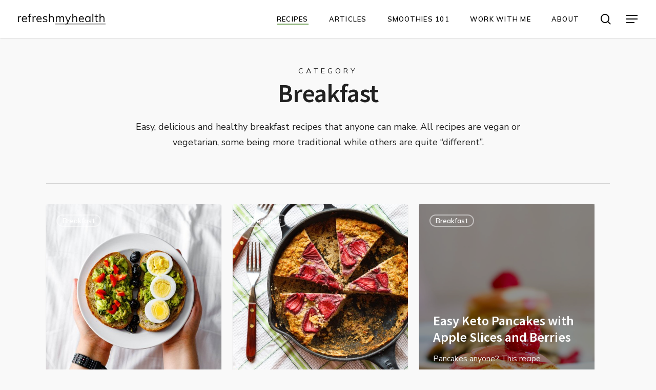

--- FILE ---
content_type: text/html; charset=UTF-8
request_url: https://www.refreshmyhealth.com/topics/recipes/breakfast/page/3/
body_size: 19547
content:
<!doctype html><html
lang=en-US class=no-js><head><style>img.lazy{min-height:1px}</style><link
href=https://www.refreshmyhealth.com/wp-content/plugins/w3-total-cache/pub/js/lazyload.min.js?x54609 as=script><meta
charset="UTF-8"><meta
name="viewport" content="width=device-width, initial-scale=1, maximum-scale=5"><meta
name='robots' content='index, follow, max-image-preview:large, max-snippet:-1, max-video-preview:-1'><title>Simple and Healthy Breakfast Recipes &#8211; Page 3 of 4 &#8211; Refresh My Health</title><meta
name="description" content="Simple and healthy breakfast recipes for anyone. All recipes are vegan or vegetarian, some being more traditional while others are quite &quot;different&quot;."><link
rel=canonical href=https://www.refreshmyhealth.com/topics/recipes/breakfast/page/3/ ><link
rel=prev href=https://www.refreshmyhealth.com/topics/recipes/breakfast/page/2/ ><link
rel=next href=https://www.refreshmyhealth.com/topics/recipes/breakfast/page/4/ ><meta
property="og:locale" content="en_US"><meta
property="og:type" content="article"><meta
property="og:title" content="Simple and Healthy Breakfast Recipes &#8211; Page 3 of 4 &#8211; Refresh My Health"><meta
property="og:description" content="Simple and healthy breakfast recipes for anyone. All recipes are vegan or vegetarian, some being more traditional while others are quite &quot;different&quot;."><meta
property="og:url" content="https://www.refreshmyhealth.com/topics/recipes/breakfast/"><meta
property="og:site_name" content="Refresh My Health"><meta
property="og:image" content="https://www.refreshmyhealth.com/wp-content/uploads/2021/11/img_seo-recipes_categ_breakfast.jpg"><meta
property="og:image:width" content="1200"><meta
property="og:image:height" content="900"><meta
property="og:image:type" content="image/jpeg"><meta
name="twitter:card" content="summary_large_image"><meta
name="twitter:site" content="@refreshmyhealth"> <script type=application/ld+json class=yoast-schema-graph>{"@context":"https://schema.org","@graph":[{"@type":"CollectionPage","@id":"https://www.refreshmyhealth.com/topics/recipes/breakfast/","url":"https://www.refreshmyhealth.com/topics/recipes/breakfast/page/3/","name":"Simple and Healthy Breakfast Recipes &#8211; Page 3 of 4 &#8211; Refresh My Health","isPartOf":{"@id":"https://www.refreshmyhealth.com/#website"},"primaryImageOfPage":{"@id":"https://www.refreshmyhealth.com/topics/recipes/breakfast/page/3/#primaryimage"},"image":{"@id":"https://www.refreshmyhealth.com/topics/recipes/breakfast/page/3/#primaryimage"},"thumbnailUrl":"https://www.refreshmyhealth.com/wp-content/uploads/2020/10/healthy-5-minute-guacamole-on-bread-lunch_897-main_img_3909-lrcc.jpg","description":"Simple and healthy breakfast recipes for anyone. All recipes are vegan or vegetarian, some being more traditional while others are quite \"different\".","breadcrumb":{"@id":"https://www.refreshmyhealth.com/topics/recipes/breakfast/page/3/#breadcrumb"},"inLanguage":"en-US"},{"@type":"ImageObject","inLanguage":"en-US","@id":"https://www.refreshmyhealth.com/topics/recipes/breakfast/page/3/#primaryimage","url":"https://www.refreshmyhealth.com/wp-content/uploads/2020/10/healthy-5-minute-guacamole-on-bread-lunch_897-main_img_3909-lrcc.jpg","contentUrl":"https://www.refreshmyhealth.com/wp-content/uploads/2020/10/healthy-5-minute-guacamole-on-bread-lunch_897-main_img_3909-lrcc.jpg","width":2000,"height":1333},{"@type":"BreadcrumbList","@id":"https://www.refreshmyhealth.com/topics/recipes/breakfast/page/3/#breadcrumb","itemListElement":[{"@type":"ListItem","position":1,"name":"Home","item":"https://www.refreshmyhealth.com/"},{"@type":"ListItem","position":2,"name":"Healthy Recipes","item":"https://www.refreshmyhealth.com/topics/recipes/"},{"@type":"ListItem","position":3,"name":"Breakfast"}]},{"@type":"WebSite","@id":"https://www.refreshmyhealth.com/#website","url":"https://www.refreshmyhealth.com/","name":"Refresh My Health","description":"Healthy lifestyle choices made easy","publisher":{"@id":"https://www.refreshmyhealth.com/#organization"},"alternateName":"RefreshMyHealth","potentialAction":[{"@type":"SearchAction","target":{"@type":"EntryPoint","urlTemplate":"https://www.refreshmyhealth.com/?s={search_term_string}"},"query-input":{"@type":"PropertyValueSpecification","valueRequired":true,"valueName":"search_term_string"}}],"inLanguage":"en-US"},{"@type":"Organization","@id":"https://www.refreshmyhealth.com/#organization","name":"Refresh My Health","alternateName":"RefreshMyHealth","url":"https://www.refreshmyhealth.com/","logo":{"@type":"ImageObject","inLanguage":"en-US","@id":"https://www.refreshmyhealth.com/#/schema/logo/image/","url":"https://www.refreshmyhealth.com/wp-content/uploads/2020/04/logo-v2-black-2x.png","contentUrl":"https://www.refreshmyhealth.com/wp-content/uploads/2020/04/logo-v2-black-2x.png","width":500,"height":64,"caption":"Refresh My Health"},"image":{"@id":"https://www.refreshmyhealth.com/#/schema/logo/image/"},"sameAs":["https://www.facebook.com/refreshmyhealth/","https://x.com/refreshmyhealth","https://www.instagram.com/refreshmyhealth/","https://www.linkedin.com/in/marcelcorbeanu/","https://www.pinterest.com/refreshmyhealth/","https://www.youtube.com/@refreshmyhealth"]}]}</script> <link
rel=dns-prefetch href=//scripts.journeymv.com><link
rel=dns-prefetch href=//www.googletagmanager.com><link
rel=dns-prefetch href=//fonts.googleapis.com><link
rel=alternate type=application/rss+xml title="Refresh My Health &raquo; Feed" href=https://www.refreshmyhealth.com/feed/ ><link
rel=alternate type=application/rss+xml title="Refresh My Health &raquo; Comments Feed" href=https://www.refreshmyhealth.com/comments/feed/ ><link
rel=alternate type=application/rss+xml title="Refresh My Health &raquo; Breakfast Category Feed" href=https://www.refreshmyhealth.com/topics/recipes/breakfast/feed/ > <script>(()=>{"use strict";const e=[400,500,600,700,800,900],t=e=>`wprm-min-${e}`,n=e=>`wprm-max-${e}`,s=new Set,o="ResizeObserver"in window,r=o?new ResizeObserver((e=>{for(const t of e)c(t.target)})):null,i=.5/(window.devicePixelRatio||1);function c(s){const o=s.getBoundingClientRect().width||0;for(let r=0;r<e.length;r++){const c=e[r],a=o<=c+i;o>c+i?s.classList.add(t(c)):s.classList.remove(t(c)),a?s.classList.add(n(c)):s.classList.remove(n(c))}}function a(e){s.has(e)||(s.add(e),r&&r.observe(e),c(e))}!function(e=document){e.querySelectorAll(".wprm-recipe").forEach(a)}();if(new MutationObserver((e=>{for(const t of e)for(const e of t.addedNodes)e instanceof Element&&(e.matches?.(".wprm-recipe")&&a(e),e.querySelectorAll?.(".wprm-recipe").forEach(a))})).observe(document.documentElement,{childList:!0,subtree:!0}),!o){let e=0;addEventListener("resize",(()=>{e&&cancelAnimationFrame(e),e=requestAnimationFrame((()=>s.forEach(c)))}),{passive:!0})}})();</script><link
rel=preload href="https://www.refreshmyhealth.com/wp-content/themes/salient/css/fonts/icomoon.woff" as=font type=font/woff crossorigin=anonymous><style id=wp-img-auto-sizes-contain-inline-css>img:is([sizes=auto i],[sizes^="auto," i]){contain-intrinsic-size:3000px 1500px}</style><style id=classic-theme-styles-inline-css>.wp-block-button__link{color:#fff;background-color:#32373c;border-radius:9999px;box-shadow:none;text-decoration:none;padding:calc(.667em + 2px) calc(1.333em + 2px);font-size:1.125em}.wp-block-file__button{background:#32373c;color:#fff;text-decoration:none}</style><link
rel=stylesheet href=https://www.refreshmyhealth.com/wp-content/cache/minify/2f222.css?x54609 media=all><style id=wp-block-button-inline-css>/*<![CDATA[*/.wp-block-button__link{align-content:center;box-sizing:border-box;cursor:pointer;display:inline-block;height:100%;text-align:center;word-break:break-word}.wp-block-button__link.aligncenter{text-align:center}.wp-block-button__link.alignright{text-align:right}:where(.wp-block-button__link){border-radius:9999px;box-shadow:none;padding:calc(.667em + 2px) calc(1.333em + 2px);text-decoration:none}.wp-block-button[style*=text-decoration] .wp-block-button__link{text-decoration:inherit}.wp-block-buttons>.wp-block-button.has-custom-width{max-width:none}.wp-block-buttons>.wp-block-button.has-custom-width .wp-block-button__link{width:100%}.wp-block-buttons>.wp-block-button.has-custom-font-size .wp-block-button__link{font-size:inherit}.wp-block-buttons>.wp-block-button.wp-block-button__width-25{width:calc(25% - var(--wp--style--block-gap, .5em)*.75)}.wp-block-buttons>.wp-block-button.wp-block-button__width-50{width:calc(50% - var(--wp--style--block-gap, .5em)*.5)}.wp-block-buttons>.wp-block-button.wp-block-button__width-75{width:calc(75% - var(--wp--style--block-gap, .5em)*.25)}.wp-block-buttons>.wp-block-button.wp-block-button__width-100{flex-basis:100%;width:100%}.wp-block-buttons.is-vertical>.wp-block-button.wp-block-button__width-25{width:25%}.wp-block-buttons.is-vertical>.wp-block-button.wp-block-button__width-50{width:50%}.wp-block-buttons.is-vertical>.wp-block-button.wp-block-button__width-75{width:75%}.wp-block-button.is-style-squared,.wp-block-button__link.wp-block-button.is-style-squared{border-radius:0}.wp-block-button.no-border-radius,.wp-block-button__link.no-border-radius{border-radius:0!important}:root :where(.wp-block-button .wp-block-button__link.is-style-outline),:root :where(.wp-block-button.is-style-outline>.wp-block-button__link){border:2px
solid;padding:.667em 1.333em}:root :where(.wp-block-button .wp-block-button__link.is-style-outline:not(.has-text-color)),:root :where(.wp-block-button.is-style-outline>.wp-block-button__link:not(.has-text-color)){color:currentColor}:root :where(.wp-block-button .wp-block-button__link.is-style-outline:not(.has-background)),:root :where(.wp-block-button.is-style-outline>.wp-block-button__link:not(.has-background)){background-color:initial;background-image:none}/*]]>*/</style><link
rel=stylesheet href=https://www.refreshmyhealth.com/wp-content/cache/minify/53733.css?x54609 media=all><style id=dynamic-css-inline-css>.archive.author .row .col.section-title span,.archive.category .row .col.section-title span,.archive.tag .row .col.section-title span,.archive.date .row .col.section-title
span{padding-left:0}body.author #page-header-wrap #page-header-bg,body.category #page-header-wrap #page-header-bg,body.tag #page-header-wrap #page-header-bg,body.date #page-header-wrap #page-header-bg{height:auto;padding-top:8%;padding-bottom:8%}.archive #page-header-wrap{height:auto}.archive.category .row .col.section-title p,.archive.tag .row .col.section-title
p{margin-top:10px}body[data-bg-header="true"].category .container-wrap,body[data-bg-header="true"].author .container-wrap,body[data-bg-header="true"].date .container-wrap,body[data-bg-header="true"].blog .container-wrap{padding-top:4.1em!important}body[data-bg-header="true"].archive .container-wrap.meta_overlaid_blog,body[data-bg-header="true"].category .container-wrap.meta_overlaid_blog,body[data-bg-header="true"].author .container-wrap.meta_overlaid_blog,body[data-bg-header="true"].date .container-wrap.meta_overlaid_blog{padding-top:0!important}body.archive #page-header-bg:not(.fullscreen-header) .span_6{position:relative;-webkit-transform:none;transform:none;top:0}#header-space{background-color:#f9f9f9}@media only screen and (min-width:1000px){body #ajax-content-wrap.no-scroll{min-height:calc(100vh - 74px);height:calc(100vh - 74px)!important}}@media only screen and (min-width:1000px){#page-header-wrap.fullscreen-header,#page-header-wrap.fullscreen-header #page-header-bg,html:not(.nectar-box-roll-loaded) .nectar-box-roll>#page-header-bg.fullscreen-header,.nectar_fullscreen_zoom_recent_projects,#nectar_fullscreen_rows:not(.afterLoaded)>div{height:calc(100vh - 73px)}.wpb_row.vc_row-o-full-height.top-level,.wpb_row.vc_row-o-full-height.top-level>.col.span_12{min-height:calc(100vh - 73px)}html:not(.nectar-box-roll-loaded) .nectar-box-roll>#page-header-bg.fullscreen-header{top:74px}.nectar-slider-wrap[data-fullscreen="true"]:not(.loaded),.nectar-slider-wrap[data-fullscreen="true"]:not(.loaded) .swiper-container{height:calc(100vh - 72px)!important}.admin-bar .nectar-slider-wrap[data-fullscreen="true"]:not(.loaded),.admin-bar .nectar-slider-wrap[data-fullscreen="true"]:not(.loaded) .swiper-container{height:calc(100vh - 72px - 32px)!important}}.admin-bar[class*="page-template-template-no-header"] .wpb_row.vc_row-o-full-height.top-level,.admin-bar[class*="page-template-template-no-header"] .wpb_row.vc_row-o-full-height.top-level>.col.span_12{min-height:calc(100vh - 32px)}body[class*="page-template-template-no-header"] .wpb_row.vc_row-o-full-height.top-level,body[class*="page-template-template-no-header"] .wpb_row.vc_row-o-full-height.top-level>.col.span_12{min-height:100vh}@media only screen and (max-width:999px){.using-mobile-browser #nectar_fullscreen_rows:not(.afterLoaded):not([data-mobile-disable="on"])>div{height:calc(100vh - 96px)}.using-mobile-browser .wpb_row.vc_row-o-full-height.top-level,.using-mobile-browser .wpb_row.vc_row-o-full-height.top-level > .col.span_12,[data-permanent-transparent="1"].using-mobile-browser .wpb_row.vc_row-o-full-height.top-level,[data-permanent-transparent="1"].using-mobile-browser .wpb_row.vc_row-o-full-height.top-level>.col.span_12{min-height:calc(100vh - 96px)}html:not(.nectar-box-roll-loaded) .nectar-box-roll > #page-header-bg.fullscreen-header,.nectar_fullscreen_zoom_recent_projects,.nectar-slider-wrap[data-fullscreen="true"]:not(.loaded),.nectar-slider-wrap[data-fullscreen="true"]:not(.loaded) .swiper-container,#nectar_fullscreen_rows:not(.afterLoaded):not([data-mobile-disable="on"])>div{height:calc(100vh - 43px)}.wpb_row.vc_row-o-full-height.top-level,.wpb_row.vc_row-o-full-height.top-level>.col.span_12{min-height:calc(100vh - 43px)}body[data-transparent-header="false"] #ajax-content-wrap.no-scroll{min-height:calc(100vh - 43px);height:calc(100vh - 43px)}}.screen-reader-text,.nectar-skip-to-content:not(:focus){border:0;clip:rect(1px,1px,1px,1px);clip-path:inset(50%);height:1px;margin:-1px;overflow:hidden;padding:0;position:absolute!important;width:1px;word-wrap:normal!important}.row .col img:not([srcset]){width:auto}.row .col img.img-with-animation.nectar-lazy:not([srcset]){width:100%}</style><link
rel=stylesheet href=https://www.refreshmyhealth.com/wp-content/cache/minify/1dfd1.css?x54609 media=all><link
rel=stylesheet id=redux-google-fonts-salient_redux-css href='https://fonts.googleapis.com/css?family=Mulish%3A600%2C400%2C700%7CSource+Sans+Pro%3A600%2C400%7CNunito+Sans%3A400%2C700&#038;subset=latin&#038;display=swap&#038;ver=6.9' type=text/css media=all> <script async=async fetchpriority=high data-noptimize=1 data-cfasync=false src="https://scripts.journeymv.com/tags/b971fc0f-b72c-46dc-a6f7-6f1287f73c60.js?ver=6.9" id=mv-script-wrapper-js></script> <script src=https://www.refreshmyhealth.com/wp-content/cache/minify/d52ed.js?x54609></script> 
 <script src="https://www.googletagmanager.com/gtag/js?id=GT-K82MF7H" id=google_gtagjs-js async></script> <script id=google_gtagjs-js-after>window.dataLayer=window.dataLayer||[];function gtag(){dataLayer.push(arguments);}
gtag("set","linker",{"domains":["www.refreshmyhealth.com"]});gtag("js",new Date());gtag("set","developer_id.dZTNiMT",true);gtag("config","GT-K82MF7H");window._googlesitekit=window._googlesitekit||{};window._googlesitekit.throttledEvents=[];window._googlesitekit.gtagEvent=(name,data)=>{var key=JSON.stringify({name,data});if(!!window._googlesitekit.throttledEvents[key]){return;}window._googlesitekit.throttledEvents[key]=true;setTimeout(()=>{delete window._googlesitekit.throttledEvents[key];},5);gtag("event",name,{...data,event_source:"site-kit"});};</script> <link
rel=https://api.w.org/ href=https://www.refreshmyhealth.com/wp-json/ ><link
rel=alternate title=JSON type=application/json href=https://www.refreshmyhealth.com/wp-json/wp/v2/categories/264><meta
name="generator" content="Site Kit by Google 1.170.0"><style>.wprm-glossary-term{color:#5A822B;text-decoration:underline;cursor:help}</style><link
rel=apple-touch-icon sizes=180x180 href="/wp-content/uploads/fbrfg/apple-touch-icon.png"><link
rel=icon type=image/png sizes=32x32 href="/wp-content/uploads/fbrfg/favicon-32x32.png"><link
rel=icon type=image/png sizes=16x16 href="/wp-content/uploads/fbrfg/favicon-16x16.png"><link
rel=manifest href="/wp-content/uploads/fbrfg/site.webmanifest?v=xQO8vrBWqR"><link
rel=mask-icon href="/wp-content/uploads/fbrfg/safari-pinned-tab.svg" color=#5bbad5><link
rel="shortcut icon" href="/wp-content/uploads/fbrfg/favicon.ico"><meta
name="msapplication-TileColor" content="#da532c"><meta
name="msapplication-config" content="/wp-content/uploads/fbrfg/browserconfig.xml?v=xQO8vrBWqR"><meta
name="theme-color" content="#ffffff"><script>jQuery(function($){$(document).ready(function(){$(".shared-counts-button.pinterest").click(function(e){e.preventDefault();var elem=document.createElement("script");elem.setAttribute("type","text/javascript");elem.setAttribute("charset","UTF-8");elem.setAttribute("src","https://assets.pinterest.com/js/pinmarklet.js");document.body.appendChild(elem);});});});</script><script>var root=document.getElementsByTagName("html")[0];root.setAttribute("class","js");</script><meta
name="generator" content="Powered by WPBakery Page Builder - drag and drop page builder for WordPress.">
<noscript><style>.wpb_animate_when_almost_visible{opacity:1}</style></noscript><style id=global-styles-inline-css>/*<![CDATA[*/:root{--wp--preset--aspect-ratio--square:1;--wp--preset--aspect-ratio--4-3:4/3;--wp--preset--aspect-ratio--3-4:3/4;--wp--preset--aspect-ratio--3-2:3/2;--wp--preset--aspect-ratio--2-3:2/3;--wp--preset--aspect-ratio--16-9:16/9;--wp--preset--aspect-ratio--9-16:9/16;--wp--preset--color--black:#000;--wp--preset--color--cyan-bluish-gray:#abb8c3;--wp--preset--color--white:#fff;--wp--preset--color--pale-pink:#f78da7;--wp--preset--color--vivid-red:#cf2e2e;--wp--preset--color--luminous-vivid-orange:#ff6900;--wp--preset--color--luminous-vivid-amber:#fcb900;--wp--preset--color--light-green-cyan:#7bdcb5;--wp--preset--color--vivid-green-cyan:#00d084;--wp--preset--color--pale-cyan-blue:#8ed1fc;--wp--preset--color--vivid-cyan-blue:#0693e3;--wp--preset--color--vivid-purple:#9b51e0;--wp--preset--gradient--vivid-cyan-blue-to-vivid-purple:linear-gradient(135deg,rgb(6,147,227) 0%,rgb(155,81,224) 100%);--wp--preset--gradient--light-green-cyan-to-vivid-green-cyan:linear-gradient(135deg,rgb(122,220,180) 0%,rgb(0,208,130) 100%);--wp--preset--gradient--luminous-vivid-amber-to-luminous-vivid-orange:linear-gradient(135deg,rgb(252,185,0) 0%,rgb(255,105,0) 100%);--wp--preset--gradient--luminous-vivid-orange-to-vivid-red:linear-gradient(135deg,rgb(255,105,0) 0%,rgb(207,46,46) 100%);--wp--preset--gradient--very-light-gray-to-cyan-bluish-gray:linear-gradient(135deg,rgb(238,238,238) 0%,rgb(169,184,195) 100%);--wp--preset--gradient--cool-to-warm-spectrum:linear-gradient(135deg,rgb(74,234,220) 0%,rgb(151,120,209) 20%,rgb(207,42,186) 40%,rgb(238,44,130) 60%,rgb(251,105,98) 80%,rgb(254,248,76) 100%);--wp--preset--gradient--blush-light-purple:linear-gradient(135deg,rgb(255,206,236) 0%,rgb(152,150,240) 100%);--wp--preset--gradient--blush-bordeaux:linear-gradient(135deg,rgb(254,205,165) 0%,rgb(254,45,45) 50%,rgb(107,0,62) 100%);--wp--preset--gradient--luminous-dusk:linear-gradient(135deg,rgb(255,203,112) 0%,rgb(199,81,192) 50%,rgb(65,88,208) 100%);--wp--preset--gradient--pale-ocean:linear-gradient(135deg,rgb(255,245,203) 0%,rgb(182,227,212) 50%,rgb(51,167,181) 100%);--wp--preset--gradient--electric-grass:linear-gradient(135deg,rgb(202,248,128) 0%,rgb(113,206,126) 100%);--wp--preset--gradient--midnight:linear-gradient(135deg,rgb(2,3,129) 0%,rgb(40,116,252) 100%);--wp--preset--font-size--small:13px;--wp--preset--font-size--medium:20px;--wp--preset--font-size--large:36px;--wp--preset--font-size--x-large:42px;--wp--preset--spacing--20:0.44rem;--wp--preset--spacing--30:0.67rem;--wp--preset--spacing--40:1rem;--wp--preset--spacing--50:1.5rem;--wp--preset--spacing--60:2.25rem;--wp--preset--spacing--70:3.38rem;--wp--preset--spacing--80:5.06rem;--wp--preset--shadow--natural:6px 6px 9px rgba(0, 0, 0, 0.2);--wp--preset--shadow--deep:12px 12px 50px rgba(0, 0, 0, 0.4);--wp--preset--shadow--sharp:6px 6px 0px rgba(0, 0, 0, 0.2);--wp--preset--shadow--outlined:6px 6px 0px -3px rgb(255, 255, 255), 6px 6px rgb(0, 0, 0);--wp--preset--shadow--crisp:6px 6px 0px rgb(0, 0, 0)}:where(.is-layout-flex){gap:0.5em}:where(.is-layout-grid){gap:0.5em}body .is-layout-flex{display:flex}.is-layout-flex{flex-wrap:wrap;align-items:center}.is-layout-flex>:is(*,div){margin:0}body .is-layout-grid{display:grid}.is-layout-grid>:is(*,div){margin:0}:where(.wp-block-columns.is-layout-flex){gap:2em}:where(.wp-block-columns.is-layout-grid){gap:2em}:where(.wp-block-post-template.is-layout-flex){gap:1.25em}:where(.wp-block-post-template.is-layout-grid){gap:1.25em}.has-black-color{color:var(--wp--preset--color--black) !important}.has-cyan-bluish-gray-color{color:var(--wp--preset--color--cyan-bluish-gray) !important}.has-white-color{color:var(--wp--preset--color--white) !important}.has-pale-pink-color{color:var(--wp--preset--color--pale-pink) !important}.has-vivid-red-color{color:var(--wp--preset--color--vivid-red) !important}.has-luminous-vivid-orange-color{color:var(--wp--preset--color--luminous-vivid-orange) !important}.has-luminous-vivid-amber-color{color:var(--wp--preset--color--luminous-vivid-amber) !important}.has-light-green-cyan-color{color:var(--wp--preset--color--light-green-cyan) !important}.has-vivid-green-cyan-color{color:var(--wp--preset--color--vivid-green-cyan) !important}.has-pale-cyan-blue-color{color:var(--wp--preset--color--pale-cyan-blue) !important}.has-vivid-cyan-blue-color{color:var(--wp--preset--color--vivid-cyan-blue) !important}.has-vivid-purple-color{color:var(--wp--preset--color--vivid-purple) !important}.has-black-background-color{background-color:var(--wp--preset--color--black) !important}.has-cyan-bluish-gray-background-color{background-color:var(--wp--preset--color--cyan-bluish-gray) !important}.has-white-background-color{background-color:var(--wp--preset--color--white) !important}.has-pale-pink-background-color{background-color:var(--wp--preset--color--pale-pink) !important}.has-vivid-red-background-color{background-color:var(--wp--preset--color--vivid-red) !important}.has-luminous-vivid-orange-background-color{background-color:var(--wp--preset--color--luminous-vivid-orange) !important}.has-luminous-vivid-amber-background-color{background-color:var(--wp--preset--color--luminous-vivid-amber) !important}.has-light-green-cyan-background-color{background-color:var(--wp--preset--color--light-green-cyan) !important}.has-vivid-green-cyan-background-color{background-color:var(--wp--preset--color--vivid-green-cyan) !important}.has-pale-cyan-blue-background-color{background-color:var(--wp--preset--color--pale-cyan-blue) !important}.has-vivid-cyan-blue-background-color{background-color:var(--wp--preset--color--vivid-cyan-blue) !important}.has-vivid-purple-background-color{background-color:var(--wp--preset--color--vivid-purple) !important}.has-black-border-color{border-color:var(--wp--preset--color--black) !important}.has-cyan-bluish-gray-border-color{border-color:var(--wp--preset--color--cyan-bluish-gray) !important}.has-white-border-color{border-color:var(--wp--preset--color--white) !important}.has-pale-pink-border-color{border-color:var(--wp--preset--color--pale-pink) !important}.has-vivid-red-border-color{border-color:var(--wp--preset--color--vivid-red) !important}.has-luminous-vivid-orange-border-color{border-color:var(--wp--preset--color--luminous-vivid-orange) !important}.has-luminous-vivid-amber-border-color{border-color:var(--wp--preset--color--luminous-vivid-amber) !important}.has-light-green-cyan-border-color{border-color:var(--wp--preset--color--light-green-cyan) !important}.has-vivid-green-cyan-border-color{border-color:var(--wp--preset--color--vivid-green-cyan) !important}.has-pale-cyan-blue-border-color{border-color:var(--wp--preset--color--pale-cyan-blue) !important}.has-vivid-cyan-blue-border-color{border-color:var(--wp--preset--color--vivid-cyan-blue) !important}.has-vivid-purple-border-color{border-color:var(--wp--preset--color--vivid-purple) !important}.has-vivid-cyan-blue-to-vivid-purple-gradient-background{background:var(--wp--preset--gradient--vivid-cyan-blue-to-vivid-purple) !important}.has-light-green-cyan-to-vivid-green-cyan-gradient-background{background:var(--wp--preset--gradient--light-green-cyan-to-vivid-green-cyan) !important}.has-luminous-vivid-amber-to-luminous-vivid-orange-gradient-background{background:var(--wp--preset--gradient--luminous-vivid-amber-to-luminous-vivid-orange) !important}.has-luminous-vivid-orange-to-vivid-red-gradient-background{background:var(--wp--preset--gradient--luminous-vivid-orange-to-vivid-red) !important}.has-very-light-gray-to-cyan-bluish-gray-gradient-background{background:var(--wp--preset--gradient--very-light-gray-to-cyan-bluish-gray) !important}.has-cool-to-warm-spectrum-gradient-background{background:var(--wp--preset--gradient--cool-to-warm-spectrum) !important}.has-blush-light-purple-gradient-background{background:var(--wp--preset--gradient--blush-light-purple) !important}.has-blush-bordeaux-gradient-background{background:var(--wp--preset--gradient--blush-bordeaux) !important}.has-luminous-dusk-gradient-background{background:var(--wp--preset--gradient--luminous-dusk) !important}.has-pale-ocean-gradient-background{background:var(--wp--preset--gradient--pale-ocean) !important}.has-electric-grass-gradient-background{background:var(--wp--preset--gradient--electric-grass) !important}.has-midnight-gradient-background{background:var(--wp--preset--gradient--midnight) !important}.has-small-font-size{font-size:var(--wp--preset--font-size--small) !important}.has-medium-font-size{font-size:var(--wp--preset--font-size--medium) !important}.has-large-font-size{font-size:var(--wp--preset--font-size--large) !important}.has-x-large-font-size{font-size:var(--wp--preset--font-size--x-large) !important}/*]]>*/</style><link
data-pagespeed-no-defer data-nowprocket data-wpacu-skip data-no-optimize data-noptimize rel=stylesheet id=main-styles-non-critical-css href='https://www.refreshmyhealth.com/wp-content/themes/salient/css/build/style-non-critical.css?x54609&amp;ver=15.1.1' type=text/css media=all><link
rel=stylesheet id=font-awesome-css href='https://www.refreshmyhealth.com/wp-content/themes/salient/css/font-awesome.min.css?x54609&amp;ver=4.7.1' type=text/css media=all><link
data-pagespeed-no-defer data-nowprocket data-wpacu-skip data-no-optimize data-noptimize rel=stylesheet id=fancyBox-css href='https://www.refreshmyhealth.com/wp-content/themes/salient/css/build/plugins/jquery.fancybox.css?x54609&amp;ver=3.3.1' type=text/css media=all><link
data-pagespeed-no-defer data-nowprocket data-wpacu-skip data-no-optimize data-noptimize rel=stylesheet id=nectar-ocm-core-css href='https://www.refreshmyhealth.com/wp-content/themes/salient/css/build/off-canvas/core.css?x54609&amp;ver=15.1.1' type=text/css media=all><link
data-pagespeed-no-defer data-nowprocket data-wpacu-skip data-no-optimize data-noptimize rel=stylesheet id=nectar-ocm-slide-out-right-material-css href='https://www.refreshmyhealth.com/wp-content/themes/salient/css/build/off-canvas/slide-out-right-material.css?x54609&amp;ver=15.1.1' type=text/css media=all></head><body
class="archive paged category category-breakfast category-264 paged-3 category-paged-3 wp-theme-salient wp-child-theme-salient-child nectar-auto-lightbox material wpb-js-composer js-comp-ver-6.13.0 vc_responsive" data-footer-reveal=false data-footer-reveal-shadow=none data-header-format=default data-body-border=off data-boxed-style data-header-breakpoint=1000 data-dropdown-style=minimal data-cae=easeOutQuart data-cad=850 data-megamenu-width=contained data-aie=none data-ls=fancybox data-apte=center_mask_reveal data-hhun=1 data-fancy-form-rcs=1 data-form-style=minimal data-form-submit=regular data-is=minimal data-button-style=rounded_shadow data-user-account-button=false data-flex-cols=true data-col-gap=default data-header-inherit-rc=false data-header-search=true data-animated-anchors=true data-ajax-transitions=false data-full-width-header=true data-slide-out-widget-area=true data-slide-out-widget-area-style=slide-out-from-right data-user-set-ocm=1 data-loading-animation=none data-bg-header=false data-responsive=1 data-ext-responsive=true data-ext-padding=90 data-header-resize=0 data-header-color=custom data-cart=false data-remove-m-parallax=1 data-remove-m-video-bgs=1 data-m-animate=0 data-force-header-trans-color=light data-smooth-scrolling=0 data-permanent-transparent=false > <script>(function(window,document){if(navigator.userAgent.match(/(Android|iPod|iPhone|iPad|BlackBerry|IEMobile|Opera Mini)/)){document.body.className+=" using-mobile-browser mobile ";}
if(!("ontouchstart"in window)){var body=document.querySelector("body");var winW=window.innerWidth;var bodyW=body.clientWidth;if(winW>bodyW+4){body.setAttribute("style","--scroll-bar-w: "+(winW-bodyW-4)+"px");}else{body.setAttribute("style","--scroll-bar-w: 0px");}}})(window,document);</script><a
href=#ajax-content-wrap class=nectar-skip-to-content>Skip to main content</a><div
class=ocm-effect-wrap><div
class=ocm-effect-wrap-inner><div
id=header-space  data-header-mobile-fixed=false></div><div
id=header-outer data-has-menu=true data-has-buttons=yes data-header-button_style=default data-using-pr-menu=false data-mobile-fixed=false data-ptnm=false data-lhe=animated_underline data-user-set-bg=#ffffff data-format=default data-permanent-transparent=false data-megamenu-rt=0 data-remove-fixed=0 data-header-resize=0 data-cart=false data-transparency-option data-box-shadow=small data-shrink-num=2 data-using-secondary=0 data-using-logo=1 data-logo-height=22 data-m-logo-height=20 data-padding=26 data-full-width=true data-condense=false ><div
id=search-outer class=nectar><div
id=search><div
class=container><div
id=search-box><div
class=inner-wrap><div
class="col span_12"><form
role=search action=https://www.refreshmyhealth.com/ method=GET>
<input
type=text name=s id=s value aria-label=Search placeholder="Search Anything">
<span>Hit enter to search or ESC to close</span>
<input
type=hidden name=post_type value=post></form></div></div></div><div
id=close><a
href=#><span
class=screen-reader-text>Close Search</span>
<span
class=close-wrap> <span
class="close-line close-line1"></span> <span
class="close-line close-line2"></span> </span>	 </a></div></div></div></div><header
id=top><div
class=container><div
class=row><div
class="col span_3">
<a
id=logo href=https://www.refreshmyhealth.com data-supplied-ml-starting-dark=false data-supplied-ml-starting=false data-supplied-ml=false >
<img
class="stnd skip-lazy default-logo lazy" width=250 height=32 alt="Refresh My Health" src="data:image/svg+xml,%3Csvg%20xmlns='http://www.w3.org/2000/svg'%20viewBox='0%200%20250%2032'%3E%3C/svg%3E" data-src=https://www.refreshmyhealth.com/wp-content/uploads/2020/04/logo-v2-black.png data-srcset="https://www.refreshmyhealth.com/wp-content/uploads/2020/04/logo-v2-black.png 1x, https://www.refreshmyhealth.com/wp-content/uploads/2020/04/logo-v2-black-2x.png 2x">		</a></div><div
class="col span_9 col_last"><div
class="nectar-mobile-only mobile-header"><div
class=inner></div></div>
<a
class=mobile-search href=#searchbox><span
class="nectar-icon icon-salient-search" aria-hidden=true></span><span
class=screen-reader-text>search</span></a><div
class="slide-out-widget-area-toggle mobile-icon slide-out-from-right" data-custom-color=false data-icon-animation=simple-transform><div> <a
href=#sidewidgetarea aria-label="Navigation Menu" aria-expanded=false class=closed>
<span
class=screen-reader-text>Menu</span><span
aria-hidden=true> <i
class="lines-button x2"> <i
class=lines></i> </i> </span>
</a></div></div><nav><ul
class=sf-menu>
<li
id=menu-item-19217 class="menu-item menu-item-type-custom menu-item-object-custom current-menu-ancestor current-menu-parent menu-item-has-children nectar-regular-menu-item menu-item-19217"><a
href=#><span
class=menu-title-text>Recipes</span></a><ul
class=sub-menu>
<li
id=menu-item-22999 class="menu-item menu-item-type-post_type menu-item-object-page nectar-regular-menu-item menu-item-22999"><a
href=https://www.refreshmyhealth.com/recipes-index/ ><span
class=menu-title-text>Recipes Index</span></a></li>
<li
id=menu-item-28743 class="menu-item menu-item-type-taxonomy menu-item-object-category nectar-regular-menu-item menu-item-28743"><a
href=https://www.refreshmyhealth.com/topics/recipes/popular-recipes/ ><span
class=menu-title-text>Popular Recipes</span></a></li>
<li
id=menu-item-20995 class="menu_dropdown_item1 menu-item menu-item-type-taxonomy menu-item-object-category current-category-ancestor current-category-parent nectar-regular-menu-item menu-item-20995"><a
href=https://www.refreshmyhealth.com/topics/recipes/ ><span
class=menu-title-text>Browse All Recipes</span></a></li>
<li
id=menu-item-8761 class="menu_dropdown_item2 menu-item menu-item-type-taxonomy menu-item-object-category current-menu-item nectar-regular-menu-item menu-item-8761"><a
href=https://www.refreshmyhealth.com/topics/recipes/breakfast/ aria-current=page><span
class=menu-title-text>Breakfast</span></a></li>
<li
id=menu-item-9961 class="menu-item menu-item-type-taxonomy menu-item-object-category nectar-regular-menu-item menu-item-9961"><a
href=https://www.refreshmyhealth.com/topics/recipes/desserts-snacks/ ><span
class=menu-title-text>Desserts &#038; Snacks</span></a></li>
<li
id=menu-item-25158 class="menu-item menu-item-type-taxonomy menu-item-object-category nectar-regular-menu-item menu-item-25158"><a
href=https://www.refreshmyhealth.com/topics/recipes/drinks/ ><span
class=menu-title-text>Drinks</span></a></li>
<li
id=menu-item-17954 class="menu-item menu-item-type-taxonomy menu-item-object-category nectar-regular-menu-item menu-item-17954"><a
href=https://www.refreshmyhealth.com/topics/recipes/lunch-dinner/ ><span
class=menu-title-text>Lunch &amp; Dinner</span></a></li>
<li
id=menu-item-18314 class="menu-item menu-item-type-taxonomy menu-item-object-category nectar-regular-menu-item menu-item-18314"><a
href=https://www.refreshmyhealth.com/topics/recipes/salads/ ><span
class=menu-title-text>Salads &amp; Plates</span></a></li>
<li
id=menu-item-19245 class="menu-item menu-item-type-taxonomy menu-item-object-category nectar-regular-menu-item menu-item-19245"><a
href=https://www.refreshmyhealth.com/topics/recipes/sides/ ><span
class=menu-title-text>Sides</span></a></li>
<li
id=menu-item-9611 class="menu-item menu-item-type-taxonomy menu-item-object-category nectar-regular-menu-item menu-item-9611"><a
href=https://www.refreshmyhealth.com/topics/recipes/smoothies/ ><span
class=menu-title-text>Smoothies</span></a></li>
<li
id=menu-item-10035 class="menu-item menu-item-type-taxonomy menu-item-object-category nectar-regular-menu-item menu-item-10035"><a
href=https://www.refreshmyhealth.com/topics/recipes/smoothie-bowls/ ><span
class=menu-title-text>Smoothie Bowls</span></a></li>
<li
id=menu-item-8776 class="menu-item menu-item-type-taxonomy menu-item-object-category nectar-regular-menu-item menu-item-8776"><a
href=https://www.refreshmyhealth.com/topics/recipes/soups/ ><span
class=menu-title-text>Soups</span></a></li>
<li
id=menu-item-19796 class="menu-item menu-item-type-taxonomy menu-item-object-category nectar-regular-menu-item menu-item-19796"><a
href=https://www.refreshmyhealth.com/topics/recipes/round-ups/ ><span
class=menu-title-text>Round-Ups</span></a></li></ul>
</li>
<li
id=menu-item-12259 class="menu-item menu-item-type-post_type menu-item-object-page nectar-regular-menu-item menu-item-12259"><a
href=https://www.refreshmyhealth.com/articles/ ><span
class=menu-title-text>Articles</span></a></li>
<li
id=menu-item-22964 class="menu-item menu-item-type-post_type menu-item-object-page nectar-regular-menu-item menu-item-22964"><a
href=https://www.refreshmyhealth.com/healthy-tasty-smoothies/ ><span
class=menu-title-text>Smoothies 101</span></a></li>
<li
id=menu-item-8745 class="menu-item menu-item-type-custom menu-item-object-custom menu-item-has-children nectar-regular-menu-item menu-item-8745"><a
href=#><span
class=menu-title-text>Work With Me</span></a><ul
class=sub-menu>
<li
id=menu-item-22963 class="menu-item menu-item-type-post_type menu-item-object-page nectar-regular-menu-item menu-item-22963"><a
href=https://www.refreshmyhealth.com/services/ ><span
class=menu-title-text>My Services</span></a></li>
<li
id=menu-item-22960 class="menu-item menu-item-type-post_type menu-item-object-page nectar-regular-menu-item menu-item-22960"><a
href=https://www.refreshmyhealth.com/health-coaching/ ><span
class=menu-title-text>Health Coaching</span></a></li>
<li
id=menu-item-23496 class="menu-item menu-item-type-post_type menu-item-object-page nectar-regular-menu-item menu-item-23496"><a
href=https://www.refreshmyhealth.com/workshops/ ><span
class=menu-title-text>Workshops</span></a></li></ul>
</li>
<li
id=menu-item-8742 class="menu-item menu-item-type-custom menu-item-object-custom menu-item-has-children nectar-regular-menu-item menu-item-8742"><a
href=#><span
class=menu-title-text>About</span></a><ul
class=sub-menu>
<li
id=menu-item-22961 class="menu-item menu-item-type-post_type menu-item-object-page nectar-regular-menu-item menu-item-22961"><a
href=https://www.refreshmyhealth.com/meet-marcel/ ><span
class=menu-title-text>Meet Marcel</span></a></li>
<li
id=menu-item-22962 class="menu-item menu-item-type-post_type menu-item-object-page nectar-regular-menu-item menu-item-22962"><a
href=https://www.refreshmyhealth.com/my-health-story/ ><span
class=menu-title-text>My Health Story</span></a></li>
<li
id=menu-item-22959 class="menu-item menu-item-type-post_type menu-item-object-page nectar-regular-menu-item menu-item-22959"><a
href=https://www.refreshmyhealth.com/contact/ ><span
class=menu-title-text>Contact</span></a></li></ul>
</li></ul><ul
class="buttons sf-menu" data-user-set-ocm=1><li
id=search-btn><div><a
href=#searchbox><span
class=icon-salient-search aria-hidden=true></span><span
class=screen-reader-text>search</span></a></div> </li><li
class=slide-out-widget-area-toggle data-icon-animation=simple-transform data-custom-color=false><div> <a
href=#sidewidgetarea aria-label="Navigation Menu" aria-expanded=false class=closed> <span
class=screen-reader-text>Menu</span><span
aria-hidden=true> <i
class="lines-button x2"> <i
class=lines></i> </i> </span> </a></div></li></ul></nav></div></div></div></header></div><div
id=ajax-content-wrap><div
class="row page-header-no-bg" data-alignment=left><div
class=container><div
class="col span_12 section-title">
<span
class=subheader>Category</span><h1>Breakfast</h1><p>Easy, delicious and healthy breakfast recipes that anyone can make. All recipes are vegan or vegetarian, some being more traditional while others are quite &#8220;different&#8221;.</p></div></div></div><div
class=container-wrap><div
class="container main-content"><div
class=row><div
class="post-area col  span_12 col_last masonry classic_enhanced " role=main data-ams=4px data-remove-post-date=1 data-remove-post-author=1 data-remove-post-comment-number=1 data-remove-post-nectar-love=1><div
class=posts-container data-load-animation=none><article
id=post-18856 class="regular masonry-blog-item post-18856 post type-post status-publish format-standard has-post-thumbnail category-breakfast category-lunch-dinner category-popular-recipes tag-avocado-recipes tag-dairy-free-recipes tag-eggs-recipes tag-keto-recipes tag-low-carb-recipes tag-recipes-with-guacamole tag-vegetarian-recipes"><div
class="inner-wrap animated"><div
class=post-content>
<a
href=https://www.refreshmyhealth.com/healthy-5-minute-guacamole-on-bread/ class=img-link><span
class=post-featured-img><img
width=600 height=600 src="data:image/svg+xml,%3Csvg%20xmlns='http://www.w3.org/2000/svg'%20viewBox='0%200%20600%20600'%3E%3C/svg%3E" data-src=https://www.refreshmyhealth.com/wp-content/uploads/2020/10/healthy-5-minute-guacamole-on-bread-lunch_897-main_img_3909-lrcc-600x600.jpg class="attachment-portfolio-thumb size-portfolio-thumb skip-lazy wp-post-image lazy" alt title data-sizes="(min-width: 1600px) 20vw, (min-width: 1300px) 25vw, (min-width: 1000px) 33.3vw, (min-width: 690px) 50vw, 100vw" decoding=async fetchpriority=high data-srcset="https://www.refreshmyhealth.com/wp-content/uploads/2020/10/healthy-5-minute-guacamole-on-bread-lunch_897-main_img_3909-lrcc-600x600.jpg 600w, https://www.refreshmyhealth.com/wp-content/uploads/2020/10/healthy-5-minute-guacamole-on-bread-lunch_897-main_img_3909-lrcc-300x300.jpg 300w, https://www.refreshmyhealth.com/wp-content/uploads/2020/10/healthy-5-minute-guacamole-on-bread-lunch_897-main_img_3909-lrcc-500x500.jpg 500w, https://www.refreshmyhealth.com/wp-content/uploads/2020/10/healthy-5-minute-guacamole-on-bread-lunch_897-main_img_3909-lrcc-100x100.jpg 100w, https://www.refreshmyhealth.com/wp-content/uploads/2020/10/healthy-5-minute-guacamole-on-bread-lunch_897-main_img_3909-lrcc-140x140.jpg 140w, https://www.refreshmyhealth.com/wp-content/uploads/2020/10/healthy-5-minute-guacamole-on-bread-lunch_897-main_img_3909-lrcc-350x350.jpg 350w, https://www.refreshmyhealth.com/wp-content/uploads/2020/10/healthy-5-minute-guacamole-on-bread-lunch_897-main_img_3909-lrcc-1000x1000.jpg 1000w, https://www.refreshmyhealth.com/wp-content/uploads/2020/10/healthy-5-minute-guacamole-on-bread-lunch_897-main_img_3909-lrcc-800x800.jpg 800w"></span></a><div
class=content-inner>
<a
class=entire-meta-link href=https://www.refreshmyhealth.com/healthy-5-minute-guacamole-on-bread/ aria-label="Healthy 5-Minute Guacamole on Bread"></a>
<span
class=meta-category><a
class=breakfast href=https://www.refreshmyhealth.com/topics/recipes/breakfast/ >Breakfast</a><a
class=lunch-dinner href=https://www.refreshmyhealth.com/topics/recipes/lunch-dinner/ >Lunch &amp; Dinner</a><a
class=popular-recipes href=https://www.refreshmyhealth.com/topics/recipes/popular-recipes/ >Popular Recipes</a></span><div
class=article-content-wrap><div
class=post-header>
<span>October 20, 2020</span><h3 class="title"><a
href=https://www.refreshmyhealth.com/healthy-5-minute-guacamole-on-bread/ > Healthy 5-Minute Guacamole on Bread</a></h3></div><div
class=excerpt>Check-out this delicious guacamole on bread recipe! Ready in 5 minutes, super delicious, loaded with “good-for-you” nutrients and so versatile.</div></div></div><div
class="post-meta ">
<span
class=meta-author> <a
href=https://www.refreshmyhealth.com/author/admin/ > <i
class="icon-default-style icon-salient-m-user"></i> Marcel Corbeanu</a> </span>
<span
class=meta-comment-count>  <a
href=https://www.refreshmyhealth.com/healthy-5-minute-guacamole-on-bread/#comments>
<i
class="icon-default-style steadysets-icon-chat-3"></i> 4</a>
</span><div
class=nectar-love-wrap></div></div></div></div></article><article
id=post-18867 class="regular masonry-blog-item post-18867 post type-post status-publish format-standard has-post-thumbnail category-breakfast category-desserts-snacks category-popular-recipes tag-banana-desserts tag-coconut-recipes tag-dairy-free-recipes tag-desserts-with-coconut tag-desserts-with-nuts tag-eggs-recipes tag-fruit-desserts tag-gluten-free-recipes tag-keto-recipes tag-low-carb-cakes-and-pies tag-low-carb-recipes tag-vegetarian-recipes tag-whole30-recipes"><div
class="inner-wrap animated"><div
class=post-content>
<a
href=https://www.refreshmyhealth.com/low-carb-apple-carrot-pie-easy-so-good/ class=img-link><span
class=post-featured-img><img
width=600 height=600 src="data:image/svg+xml,%3Csvg%20xmlns='http://www.w3.org/2000/svg'%20viewBox='0%200%20600%20600'%3E%3C/svg%3E" data-src=https://www.refreshmyhealth.com/wp-content/uploads/2020/10/low-carb-apple-carrot-pie-dessert_099-main_img_6626-lrcc-600x600.jpg class="attachment-portfolio-thumb size-portfolio-thumb skip-lazy wp-post-image lazy" alt title data-sizes="(min-width: 1600px) 20vw, (min-width: 1300px) 25vw, (min-width: 1000px) 33.3vw, (min-width: 690px) 50vw, 100vw" decoding=async data-srcset="https://www.refreshmyhealth.com/wp-content/uploads/2020/10/low-carb-apple-carrot-pie-dessert_099-main_img_6626-lrcc-600x600.jpg 600w, https://www.refreshmyhealth.com/wp-content/uploads/2020/10/low-carb-apple-carrot-pie-dessert_099-main_img_6626-lrcc-300x300.jpg 300w, https://www.refreshmyhealth.com/wp-content/uploads/2020/10/low-carb-apple-carrot-pie-dessert_099-main_img_6626-lrcc-500x500.jpg 500w, https://www.refreshmyhealth.com/wp-content/uploads/2020/10/low-carb-apple-carrot-pie-dessert_099-main_img_6626-lrcc-100x100.jpg 100w, https://www.refreshmyhealth.com/wp-content/uploads/2020/10/low-carb-apple-carrot-pie-dessert_099-main_img_6626-lrcc-140x140.jpg 140w, https://www.refreshmyhealth.com/wp-content/uploads/2020/10/low-carb-apple-carrot-pie-dessert_099-main_img_6626-lrcc-350x350.jpg 350w, https://www.refreshmyhealth.com/wp-content/uploads/2020/10/low-carb-apple-carrot-pie-dessert_099-main_img_6626-lrcc-1000x1000.jpg 1000w, https://www.refreshmyhealth.com/wp-content/uploads/2020/10/low-carb-apple-carrot-pie-dessert_099-main_img_6626-lrcc-800x800.jpg 800w"></span></a><div
class=content-inner>
<a
class=entire-meta-link href=https://www.refreshmyhealth.com/low-carb-apple-carrot-pie-easy-so-good/ aria-label="Low-Carb Apple Carrot Pie (Easy &#038; So Good!)"></a>
<span
class=meta-category><a
class=breakfast href=https://www.refreshmyhealth.com/topics/recipes/breakfast/ >Breakfast</a><a
class=desserts-snacks href=https://www.refreshmyhealth.com/topics/recipes/desserts-snacks/ >Dessert &amp; Snacks</a><a
class=popular-recipes href=https://www.refreshmyhealth.com/topics/recipes/popular-recipes/ >Popular Recipes</a></span><div
class=article-content-wrap><div
class=post-header>
<span>October 18, 2020</span><h3 class="title"><a
href=https://www.refreshmyhealth.com/low-carb-apple-carrot-pie-easy-so-good/ > Low-Carb Apple Carrot Pie (Easy &#038; So Good!)</a></h3></div><div
class=excerpt>This low-carb apple carrot pie is all about enjoying a low-carb dessert that smells and tastes amazing, plus it’s ridiculously easy to&hellip;</div></div></div><div
class="post-meta ">
<span
class=meta-author> <a
href=https://www.refreshmyhealth.com/author/admin/ > <i
class="icon-default-style icon-salient-m-user"></i> Marcel Corbeanu</a> </span>
<span
class=meta-comment-count>  <a
href=https://www.refreshmyhealth.com/low-carb-apple-carrot-pie-easy-so-good/#comments>
<i
class="icon-default-style steadysets-icon-chat-3"></i> 6</a>
</span><div
class=nectar-love-wrap></div></div></div></div></article><article
id=post-9146 class="wide_tall masonry-blog-item post-9146 post type-post status-publish format-standard has-post-thumbnail category-breakfast category-desserts-snacks tag-banana-desserts tag-eggs-recipes tag-fruit-desserts tag-gluten-free-recipes tag-keto-recipes tag-low-carb-pancakes tag-low-carb-recipes tag-paleo-recipes tag-vegetarian-recipes"><div
class="inner-wrap animated"><div
class=post-content>
<a
href=https://www.refreshmyhealth.com/easy-keto-pancakes-with-apple-slices-and-berries/ class=img-link><span
class=post-featured-img><img
width=2000 height=1501 src=https://www.refreshmyhealth.com/wp-content/uploads/2017/03/easy-keto-pancakes-with-apple-slices-and-berries-dessert_104-main_img_0349.jpg class="attachment-full size-full skip-lazy wp-post-image" alt title sizes="(min-width: 1600px) 20vw, (min-width: 1300px) 25vw, (min-width: 1000px) 33.3vw, (min-width: 690px) 50vw, 100vw" decoding=async srcset="https://www.refreshmyhealth.com/wp-content/uploads/2017/03/easy-keto-pancakes-with-apple-slices-and-berries-dessert_104-main_img_0349.jpg 2000w, https://www.refreshmyhealth.com/wp-content/uploads/2017/03/easy-keto-pancakes-with-apple-slices-and-berries-dessert_104-main_img_0349-600x450.jpg 600w, https://www.refreshmyhealth.com/wp-content/uploads/2017/03/easy-keto-pancakes-with-apple-slices-and-berries-dessert_104-main_img_0349-1600x1201.jpg 1600w, https://www.refreshmyhealth.com/wp-content/uploads/2017/03/easy-keto-pancakes-with-apple-slices-and-berries-dessert_104-main_img_0349-768x576.jpg 768w, https://www.refreshmyhealth.com/wp-content/uploads/2017/03/easy-keto-pancakes-with-apple-slices-and-berries-dessert_104-main_img_0349-1536x1153.jpg 1536w, https://www.refreshmyhealth.com/wp-content/uploads/2017/03/easy-keto-pancakes-with-apple-slices-and-berries-dessert_104-main_img_0349-500x375.jpg 500w"></span></a><div
class=content-inner>
<a
class=entire-meta-link href=https://www.refreshmyhealth.com/easy-keto-pancakes-with-apple-slices-and-berries/ aria-label="Easy Keto Pancakes with Apple Slices and Berries"></a>
<span
class=meta-category><a
class=breakfast href=https://www.refreshmyhealth.com/topics/recipes/breakfast/ >Breakfast</a><a
class=desserts-snacks href=https://www.refreshmyhealth.com/topics/recipes/desserts-snacks/ >Dessert &amp; Snacks</a></span><div
class=article-content-wrap><div
class=post-header>
<span>October 11, 2020</span><h3 class="title"><a
href=https://www.refreshmyhealth.com/easy-keto-pancakes-with-apple-slices-and-berries/ > Easy Keto Pancakes with Apple Slices and Berries</a></h3></div><div
class=excerpt><p>Pancakes anyone? This recipe transforms the classical pancakes into a gluten-free sugar-free keto recipe that is simply amazing.</p></div></div></div><div
class="post-meta ">
<span
class=meta-author> <a
href=https://www.refreshmyhealth.com/author/admin/ > <i
class="icon-default-style icon-salient-m-user"></i> Marcel Corbeanu</a> </span>
<span
class=meta-comment-count>  <a
href=https://www.refreshmyhealth.com/easy-keto-pancakes-with-apple-slices-and-berries/#comments>
<i
class="icon-default-style steadysets-icon-chat-3"></i> 3</a>
</span><div
class=nectar-love-wrap></div></div></div></div></article><article
id=post-18538 class="regular masonry-blog-item post-18538 post type-post status-publish format-standard has-post-thumbnail category-breakfast category-lunch-dinner category-salads tag-avocado-recipes tag-dairy-free-recipes tag-keto-recipes tag-low-carb-recipes tag-paleo-recipes tag-raw-food-recipes tag-raw-vegan-recipes tag-recipes-with-guacamole tag-vegan-recipes tag-vegetarian-recipes"><div
class="inner-wrap animated"><div
class=post-content>
<a
href=https://www.refreshmyhealth.com/simply-delicious-5-minute-vegan-plateau/ class=img-link><span
class=post-featured-img><img
width=600 height=600 src="data:image/svg+xml,%3Csvg%20xmlns='http://www.w3.org/2000/svg'%20viewBox='0%200%20600%20600'%3E%3C/svg%3E" data-src=https://www.refreshmyhealth.com/wp-content/uploads/2020/10/simply-delicious-5-minute-vegan-plateau-lunch_904-main_img_7556-lrcc-600x600.jpg class="attachment-portfolio-thumb size-portfolio-thumb skip-lazy wp-post-image lazy" alt title data-sizes="auto, (min-width: 1600px) 20vw, (min-width: 1300px) 25vw, (min-width: 1000px) 33.3vw, (min-width: 690px) 50vw, 100vw" decoding=async data-srcset="https://www.refreshmyhealth.com/wp-content/uploads/2020/10/simply-delicious-5-minute-vegan-plateau-lunch_904-main_img_7556-lrcc-600x600.jpg 600w, https://www.refreshmyhealth.com/wp-content/uploads/2020/10/simply-delicious-5-minute-vegan-plateau-lunch_904-main_img_7556-lrcc-300x300.jpg 300w, https://www.refreshmyhealth.com/wp-content/uploads/2020/10/simply-delicious-5-minute-vegan-plateau-lunch_904-main_img_7556-lrcc-500x500.jpg 500w, https://www.refreshmyhealth.com/wp-content/uploads/2020/10/simply-delicious-5-minute-vegan-plateau-lunch_904-main_img_7556-lrcc-100x100.jpg 100w, https://www.refreshmyhealth.com/wp-content/uploads/2020/10/simply-delicious-5-minute-vegan-plateau-lunch_904-main_img_7556-lrcc-140x140.jpg 140w, https://www.refreshmyhealth.com/wp-content/uploads/2020/10/simply-delicious-5-minute-vegan-plateau-lunch_904-main_img_7556-lrcc-350x350.jpg 350w, https://www.refreshmyhealth.com/wp-content/uploads/2020/10/simply-delicious-5-minute-vegan-plateau-lunch_904-main_img_7556-lrcc-1000x1000.jpg 1000w, https://www.refreshmyhealth.com/wp-content/uploads/2020/10/simply-delicious-5-minute-vegan-plateau-lunch_904-main_img_7556-lrcc-800x800.jpg 800w"></span></a><div
class=content-inner>
<a
class=entire-meta-link href=https://www.refreshmyhealth.com/simply-delicious-5-minute-vegan-plateau/ aria-label="Simply Delicious 5-Minute Vegan Plateau"></a>
<span
class=meta-category><a
class=breakfast href=https://www.refreshmyhealth.com/topics/recipes/breakfast/ >Breakfast</a><a
class=lunch-dinner href=https://www.refreshmyhealth.com/topics/recipes/lunch-dinner/ >Lunch &amp; Dinner</a><a
class=salads href=https://www.refreshmyhealth.com/topics/recipes/salads/ >Salads &amp; Plates</a></span><div
class=article-content-wrap><div
class=post-header>
<span>October 10, 2020</span><h3 class="title"><a
href=https://www.refreshmyhealth.com/simply-delicious-5-minute-vegan-plateau/ > Simply Delicious 5-Minute Vegan Plateau</a></h3></div><div
class=excerpt>This delicious 5-minute vegan plateau includes an easy guacamole recipe that will make you fall in love with avocado. Give it a&hellip;</div></div></div><div
class="post-meta ">
<span
class=meta-author> <a
href=https://www.refreshmyhealth.com/author/admin/ > <i
class="icon-default-style icon-salient-m-user"></i> Marcel Corbeanu</a> </span>
<span
class=meta-comment-count>  <a
href=https://www.refreshmyhealth.com/simply-delicious-5-minute-vegan-plateau/#comments>
<i
class="icon-default-style steadysets-icon-chat-3"></i> 4</a>
</span><div
class=nectar-love-wrap></div></div></div></div></article><article
id=post-18451 class="regular masonry-blog-item post-18451 post type-post status-publish format-standard has-post-thumbnail category-breakfast category-desserts-snacks category-popular-recipes tag-eggs-recipes tag-fruit-desserts tag-gluten-free-recipes tag-keto-recipes tag-low-carb-pancakes tag-low-carb-recipes tag-vegetarian-recipes"><div
class="inner-wrap animated"><div
class=post-content>
<a
href=https://www.refreshmyhealth.com/easy-apple-carrot-pancakes-gluten-free-low-carb/ class=img-link><span
class=post-featured-img><img
width=600 height=600 src="data:image/svg+xml,%3Csvg%20xmlns='http://www.w3.org/2000/svg'%20viewBox='0%200%20600%20600'%3E%3C/svg%3E" data-src=https://www.refreshmyhealth.com/wp-content/uploads/2020/10/easy-apple-carrot-pancakes-dessert_022-main_img_9083-600x600.jpg class="attachment-portfolio-thumb size-portfolio-thumb skip-lazy wp-post-image lazy" alt title data-sizes="auto, (min-width: 1600px) 20vw, (min-width: 1300px) 25vw, (min-width: 1000px) 33.3vw, (min-width: 690px) 50vw, 100vw" decoding=async data-srcset="https://www.refreshmyhealth.com/wp-content/uploads/2020/10/easy-apple-carrot-pancakes-dessert_022-main_img_9083-600x600.jpg 600w, https://www.refreshmyhealth.com/wp-content/uploads/2020/10/easy-apple-carrot-pancakes-dessert_022-main_img_9083-300x300.jpg 300w, https://www.refreshmyhealth.com/wp-content/uploads/2020/10/easy-apple-carrot-pancakes-dessert_022-main_img_9083-500x500.jpg 500w, https://www.refreshmyhealth.com/wp-content/uploads/2020/10/easy-apple-carrot-pancakes-dessert_022-main_img_9083-100x100.jpg 100w, https://www.refreshmyhealth.com/wp-content/uploads/2020/10/easy-apple-carrot-pancakes-dessert_022-main_img_9083-140x140.jpg 140w, https://www.refreshmyhealth.com/wp-content/uploads/2020/10/easy-apple-carrot-pancakes-dessert_022-main_img_9083-350x350.jpg 350w, https://www.refreshmyhealth.com/wp-content/uploads/2020/10/easy-apple-carrot-pancakes-dessert_022-main_img_9083-1000x1000.jpg 1000w, https://www.refreshmyhealth.com/wp-content/uploads/2020/10/easy-apple-carrot-pancakes-dessert_022-main_img_9083-800x800.jpg 800w"></span></a><div
class=content-inner>
<a
class=entire-meta-link href=https://www.refreshmyhealth.com/easy-apple-carrot-pancakes-gluten-free-low-carb/ aria-label="Easy Apple Carrot Pancakes (Gluten-Free &#038; Low-Carb)"></a>
<span
class=meta-category><a
class=breakfast href=https://www.refreshmyhealth.com/topics/recipes/breakfast/ >Breakfast</a><a
class=desserts-snacks href=https://www.refreshmyhealth.com/topics/recipes/desserts-snacks/ >Dessert &amp; Snacks</a><a
class=popular-recipes href=https://www.refreshmyhealth.com/topics/recipes/popular-recipes/ >Popular Recipes</a></span><div
class=article-content-wrap><div
class=post-header>
<span>October 7, 2020</span><h3 class="title"><a
href=https://www.refreshmyhealth.com/easy-apple-carrot-pancakes-gluten-free-low-carb/ > Easy Apple Carrot Pancakes (Gluten-Free &#038; Low-Carb)</a></h3></div><div
class=excerpt>In this new apple carrot pancakes recipes we change a bit the classical paleo pancake recipe, substituting bananas for apples and carrots.</div></div></div><div
class="post-meta ">
<span
class=meta-author> <a
href=https://www.refreshmyhealth.com/author/admin/ > <i
class="icon-default-style icon-salient-m-user"></i> Marcel Corbeanu</a> </span>
<span
class=meta-comment-count>  <a
href=https://www.refreshmyhealth.com/easy-apple-carrot-pancakes-gluten-free-low-carb/#comments>
<i
class="icon-default-style steadysets-icon-chat-3"></i> 5</a>
</span><div
class=nectar-love-wrap></div></div></div></div></article><article
id=post-18481 class="regular masonry-blog-item post-18481 post type-post status-publish format-standard has-post-thumbnail category-breakfast category-salads tag-avocado-recipes tag-low-carb-recipes tag-raw-food-recipes tag-recipes-with-cheese tag-recipes-with-guacamole tag-vegetarian-recipes"><div
class="inner-wrap animated"><div
class=post-content>
<a
href=https://www.refreshmyhealth.com/easy-vegetarian-breakfast-plate-raw-delicious/ class=img-link><span
class=post-featured-img><img
width=600 height=600 src="data:image/svg+xml,%3Csvg%20xmlns='http://www.w3.org/2000/svg'%20viewBox='0%200%20600%20600'%3E%3C/svg%3E" data-src=https://www.refreshmyhealth.com/wp-content/uploads/2020/10/easy-vegetarian-breakfast-plate-raw-delicious-lunch_905-main_img_7840-lrcc-600x600.jpg class="attachment-portfolio-thumb size-portfolio-thumb skip-lazy wp-post-image lazy" alt title data-sizes="auto, (min-width: 1600px) 20vw, (min-width: 1300px) 25vw, (min-width: 1000px) 33.3vw, (min-width: 690px) 50vw, 100vw" decoding=async data-srcset="https://www.refreshmyhealth.com/wp-content/uploads/2020/10/easy-vegetarian-breakfast-plate-raw-delicious-lunch_905-main_img_7840-lrcc-600x600.jpg 600w, https://www.refreshmyhealth.com/wp-content/uploads/2020/10/easy-vegetarian-breakfast-plate-raw-delicious-lunch_905-main_img_7840-lrcc-300x300.jpg 300w, https://www.refreshmyhealth.com/wp-content/uploads/2020/10/easy-vegetarian-breakfast-plate-raw-delicious-lunch_905-main_img_7840-lrcc-500x500.jpg 500w, https://www.refreshmyhealth.com/wp-content/uploads/2020/10/easy-vegetarian-breakfast-plate-raw-delicious-lunch_905-main_img_7840-lrcc-100x100.jpg 100w, https://www.refreshmyhealth.com/wp-content/uploads/2020/10/easy-vegetarian-breakfast-plate-raw-delicious-lunch_905-main_img_7840-lrcc-140x140.jpg 140w, https://www.refreshmyhealth.com/wp-content/uploads/2020/10/easy-vegetarian-breakfast-plate-raw-delicious-lunch_905-main_img_7840-lrcc-350x350.jpg 350w, https://www.refreshmyhealth.com/wp-content/uploads/2020/10/easy-vegetarian-breakfast-plate-raw-delicious-lunch_905-main_img_7840-lrcc-1000x1000.jpg 1000w, https://www.refreshmyhealth.com/wp-content/uploads/2020/10/easy-vegetarian-breakfast-plate-raw-delicious-lunch_905-main_img_7840-lrcc-800x800.jpg 800w"></span></a><div
class=content-inner>
<a
class=entire-meta-link href=https://www.refreshmyhealth.com/easy-vegetarian-breakfast-plate-raw-delicious/ aria-label="Easy Vegetarian Breakfast Plate (Raw &#038; Delicious)"></a>
<span
class=meta-category><a
class=breakfast href=https://www.refreshmyhealth.com/topics/recipes/breakfast/ >Breakfast</a><a
class=salads href=https://www.refreshmyhealth.com/topics/recipes/salads/ >Salads &amp; Plates</a></span><div
class=article-content-wrap><div
class=post-header>
<span>September 27, 2020</span><h3 class="title"><a
href=https://www.refreshmyhealth.com/easy-vegetarian-breakfast-plate-raw-delicious/ > Easy Vegetarian Breakfast Plate (Raw &#038; Delicious)</a></h3></div><div
class=excerpt>Check-out this vegetarian breakfast plate that you can easily prepare in under 5 minutes. If you love guacamole, olives, peppers and Danish&hellip;</div></div></div><div
class="post-meta ">
<span
class=meta-author> <a
href=https://www.refreshmyhealth.com/author/admin/ > <i
class="icon-default-style icon-salient-m-user"></i> Marcel Corbeanu</a> </span>
<span
class=meta-comment-count>  <a
href=https://www.refreshmyhealth.com/easy-vegetarian-breakfast-plate-raw-delicious/#comments>
<i
class="icon-default-style steadysets-icon-chat-3"></i> 3</a>
</span><div
class=nectar-love-wrap></div></div></div></div></article><article
id=post-18578 class="regular masonry-blog-item post-18578 post type-post status-publish format-standard has-post-thumbnail category-breakfast category-desserts-snacks category-smoothie-bowls tag-avocado-recipes tag-banana-desserts tag-berry-desserts tag-broccoli-recipes tag-cauliflower-recipes tag-dairy-free-recipes tag-fruit-desserts tag-gluten-free-recipes tag-keto-recipes tag-low-carb-recipes tag-nice-cream-recipes tag-raw-desserts tag-raw-food-recipes tag-raw-vegan-desserts tag-raw-vegan-recipes tag-vegan-desserts tag-vegan-recipes tag-whole30-recipes"><div
class="inner-wrap animated"><div
class=post-content>
<a
href=https://www.refreshmyhealth.com/avocado-berry-banana-nice-cream-keto-vegan/ class=img-link><span
class=post-featured-img><img
width=600 height=600 src="data:image/svg+xml,%3Csvg%20xmlns='http://www.w3.org/2000/svg'%20viewBox='0%200%20600%20600'%3E%3C/svg%3E" data-src=https://www.refreshmyhealth.com/wp-content/uploads/2020/10/avocado-berry-banana-nice-cream-keto-vegan-dessert_092-main_img_6885-lrcc-600x600.jpg class="attachment-portfolio-thumb size-portfolio-thumb skip-lazy wp-post-image lazy" alt title data-sizes="auto, (min-width: 1600px) 20vw, (min-width: 1300px) 25vw, (min-width: 1000px) 33.3vw, (min-width: 690px) 50vw, 100vw" decoding=async data-srcset="https://www.refreshmyhealth.com/wp-content/uploads/2020/10/avocado-berry-banana-nice-cream-keto-vegan-dessert_092-main_img_6885-lrcc-600x600.jpg 600w, https://www.refreshmyhealth.com/wp-content/uploads/2020/10/avocado-berry-banana-nice-cream-keto-vegan-dessert_092-main_img_6885-lrcc-300x300.jpg 300w, https://www.refreshmyhealth.com/wp-content/uploads/2020/10/avocado-berry-banana-nice-cream-keto-vegan-dessert_092-main_img_6885-lrcc-500x500.jpg 500w, https://www.refreshmyhealth.com/wp-content/uploads/2020/10/avocado-berry-banana-nice-cream-keto-vegan-dessert_092-main_img_6885-lrcc-100x100.jpg 100w, https://www.refreshmyhealth.com/wp-content/uploads/2020/10/avocado-berry-banana-nice-cream-keto-vegan-dessert_092-main_img_6885-lrcc-140x140.jpg 140w, https://www.refreshmyhealth.com/wp-content/uploads/2020/10/avocado-berry-banana-nice-cream-keto-vegan-dessert_092-main_img_6885-lrcc-350x350.jpg 350w, https://www.refreshmyhealth.com/wp-content/uploads/2020/10/avocado-berry-banana-nice-cream-keto-vegan-dessert_092-main_img_6885-lrcc-1000x1000.jpg 1000w, https://www.refreshmyhealth.com/wp-content/uploads/2020/10/avocado-berry-banana-nice-cream-keto-vegan-dessert_092-main_img_6885-lrcc-800x800.jpg 800w"></span></a><div
class=content-inner>
<a
class=entire-meta-link href=https://www.refreshmyhealth.com/avocado-berry-banana-nice-cream-keto-vegan/ aria-label="Avocado Berry Banana Nice Cream | Keto &#038; Vegan"></a>
<span
class=meta-category><a
class=breakfast href=https://www.refreshmyhealth.com/topics/recipes/breakfast/ >Breakfast</a><a
class=desserts-snacks href=https://www.refreshmyhealth.com/topics/recipes/desserts-snacks/ >Dessert &amp; Snacks</a><a
class=smoothie-bowls href=https://www.refreshmyhealth.com/topics/recipes/smoothie-bowls/ >Smoothie Bowls</a></span><div
class=article-content-wrap><div
class=post-header>
<span>September 20, 2020</span><h3 class="title"><a
href=https://www.refreshmyhealth.com/avocado-berry-banana-nice-cream-keto-vegan/ > Avocado Berry Banana Nice Cream | Keto &#038; Vegan</a></h3></div><div
class=excerpt>The Avocado Berry Banana Nice Cream is all about changing the rules when it comes to homemade desserts. Easy, healthy and super&hellip;</div></div></div><div
class="post-meta ">
<span
class=meta-author> <a
href=https://www.refreshmyhealth.com/author/admin/ > <i
class="icon-default-style icon-salient-m-user"></i> Marcel Corbeanu</a> </span>
<span
class=meta-comment-count>  <a
href=https://www.refreshmyhealth.com/avocado-berry-banana-nice-cream-keto-vegan/#comments>
<i
class="icon-default-style steadysets-icon-chat-3"></i> 2</a>
</span><div
class=nectar-love-wrap></div></div></div></div></article><article
id=post-18558 class="regular masonry-blog-item post-18558 post type-post status-publish format-standard has-post-thumbnail category-breakfast category-desserts-snacks category-smoothie-bowls tag-avocado-recipes tag-banana-desserts tag-berry-desserts tag-dairy-free-recipes tag-fruit-desserts tag-gluten-free-recipes tag-keto-recipes tag-low-carb-recipes tag-nice-cream-recipes tag-raw-desserts tag-raw-food-recipes tag-raw-vegan-desserts tag-raw-vegan-recipes tag-vegan-desserts tag-vegan-recipes tag-whole30-recipes"><div
class="inner-wrap animated"><div
class=post-content>
<a
href=https://www.refreshmyhealth.com/delicious-pink-nice-cream-vegan-keto/ class=img-link><span
class=post-featured-img><img
width=600 height=600 src="data:image/svg+xml,%3Csvg%20xmlns='http://www.w3.org/2000/svg'%20viewBox='0%200%20600%20600'%3E%3C/svg%3E" data-src=https://www.refreshmyhealth.com/wp-content/uploads/2020/10/delicious-pink-nice-cream-vegan-keto-dessert_091-main_img_6660-lrcc-600x600.jpg class="attachment-portfolio-thumb size-portfolio-thumb skip-lazy wp-post-image lazy" alt title data-sizes="auto, (min-width: 1600px) 20vw, (min-width: 1300px) 25vw, (min-width: 1000px) 33.3vw, (min-width: 690px) 50vw, 100vw" decoding=async data-srcset="https://www.refreshmyhealth.com/wp-content/uploads/2020/10/delicious-pink-nice-cream-vegan-keto-dessert_091-main_img_6660-lrcc-600x600.jpg 600w, https://www.refreshmyhealth.com/wp-content/uploads/2020/10/delicious-pink-nice-cream-vegan-keto-dessert_091-main_img_6660-lrcc-300x300.jpg 300w, https://www.refreshmyhealth.com/wp-content/uploads/2020/10/delicious-pink-nice-cream-vegan-keto-dessert_091-main_img_6660-lrcc-500x500.jpg 500w, https://www.refreshmyhealth.com/wp-content/uploads/2020/10/delicious-pink-nice-cream-vegan-keto-dessert_091-main_img_6660-lrcc-100x100.jpg 100w, https://www.refreshmyhealth.com/wp-content/uploads/2020/10/delicious-pink-nice-cream-vegan-keto-dessert_091-main_img_6660-lrcc-140x140.jpg 140w, https://www.refreshmyhealth.com/wp-content/uploads/2020/10/delicious-pink-nice-cream-vegan-keto-dessert_091-main_img_6660-lrcc-350x350.jpg 350w, https://www.refreshmyhealth.com/wp-content/uploads/2020/10/delicious-pink-nice-cream-vegan-keto-dessert_091-main_img_6660-lrcc-1000x1000.jpg 1000w, https://www.refreshmyhealth.com/wp-content/uploads/2020/10/delicious-pink-nice-cream-vegan-keto-dessert_091-main_img_6660-lrcc-800x800.jpg 800w"></span></a><div
class=content-inner>
<a
class=entire-meta-link href=https://www.refreshmyhealth.com/delicious-pink-nice-cream-vegan-keto/ aria-label="Delicious Pink Nice Cream | Vegan &#038; Keto"></a>
<span
class=meta-category><a
class=breakfast href=https://www.refreshmyhealth.com/topics/recipes/breakfast/ >Breakfast</a><a
class=desserts-snacks href=https://www.refreshmyhealth.com/topics/recipes/desserts-snacks/ >Dessert &amp; Snacks</a><a
class=smoothie-bowls href=https://www.refreshmyhealth.com/topics/recipes/smoothie-bowls/ >Smoothie Bowls</a></span><div
class=article-content-wrap><div
class=post-header>
<span>September 17, 2020</span><h3 class="title"><a
href=https://www.refreshmyhealth.com/delicious-pink-nice-cream-vegan-keto/ > Delicious Pink Nice Cream | Vegan &#038; Keto</a></h3></div><div
class=excerpt>Sweet, creamy and so refreshing, this pink nice cream is a treat you could enjoy on repeat all year long. Perfect as&hellip;</div></div></div><div
class="post-meta ">
<span
class=meta-author> <a
href=https://www.refreshmyhealth.com/author/admin/ > <i
class="icon-default-style icon-salient-m-user"></i> Marcel Corbeanu</a> </span>
<span
class=meta-comment-count>  <a
href=https://www.refreshmyhealth.com/delicious-pink-nice-cream-vegan-keto/#comments>
<i
class="icon-default-style steadysets-icon-chat-3"></i> 3</a>
</span><div
class=nectar-love-wrap></div></div></div></div></article><article
id=post-18398 class="regular masonry-blog-item post-18398 post type-post status-publish format-standard has-post-thumbnail category-breakfast category-lunch-dinner category-salads tag-avocado-recipes tag-eggs-recipes tag-keto-recipes tag-low-carb-recipes tag-raw-food-recipes tag-recipes-with-cheese tag-vegetarian-recipes"><div
class="inner-wrap animated"><div
class=post-content>
<a
href=https://www.refreshmyhealth.com/quick-healthy-vegetarian-plateau/ class=img-link><span
class=post-featured-img><img
width=600 height=600 src="data:image/svg+xml,%3Csvg%20xmlns='http://www.w3.org/2000/svg'%20viewBox='0%200%20600%20600'%3E%3C/svg%3E" data-src=https://www.refreshmyhealth.com/wp-content/uploads/2020/09/quick-healthy-vegetarian-plateau-lunch_903-main_img_6891-lrcc-600x600.jpg class="attachment-portfolio-thumb size-portfolio-thumb skip-lazy wp-post-image lazy" alt title data-sizes="auto, (min-width: 1600px) 20vw, (min-width: 1300px) 25vw, (min-width: 1000px) 33.3vw, (min-width: 690px) 50vw, 100vw" decoding=async data-srcset="https://www.refreshmyhealth.com/wp-content/uploads/2020/09/quick-healthy-vegetarian-plateau-lunch_903-main_img_6891-lrcc-600x600.jpg 600w, https://www.refreshmyhealth.com/wp-content/uploads/2020/09/quick-healthy-vegetarian-plateau-lunch_903-main_img_6891-lrcc-300x300.jpg 300w, https://www.refreshmyhealth.com/wp-content/uploads/2020/09/quick-healthy-vegetarian-plateau-lunch_903-main_img_6891-lrcc-500x500.jpg 500w, https://www.refreshmyhealth.com/wp-content/uploads/2020/09/quick-healthy-vegetarian-plateau-lunch_903-main_img_6891-lrcc-100x100.jpg 100w, https://www.refreshmyhealth.com/wp-content/uploads/2020/09/quick-healthy-vegetarian-plateau-lunch_903-main_img_6891-lrcc-140x140.jpg 140w, https://www.refreshmyhealth.com/wp-content/uploads/2020/09/quick-healthy-vegetarian-plateau-lunch_903-main_img_6891-lrcc-350x350.jpg 350w, https://www.refreshmyhealth.com/wp-content/uploads/2020/09/quick-healthy-vegetarian-plateau-lunch_903-main_img_6891-lrcc-1000x1000.jpg 1000w, https://www.refreshmyhealth.com/wp-content/uploads/2020/09/quick-healthy-vegetarian-plateau-lunch_903-main_img_6891-lrcc-800x800.jpg 800w"></span></a><div
class=content-inner>
<a
class=entire-meta-link href=https://www.refreshmyhealth.com/quick-healthy-vegetarian-plateau/ aria-label="Quick Healthy Vegetarian Plateau"></a>
<span
class=meta-category><a
class=breakfast href=https://www.refreshmyhealth.com/topics/recipes/breakfast/ >Breakfast</a><a
class=lunch-dinner href=https://www.refreshmyhealth.com/topics/recipes/lunch-dinner/ >Lunch &amp; Dinner</a><a
class=salads href=https://www.refreshmyhealth.com/topics/recipes/salads/ >Salads &amp; Plates</a></span><div
class=article-content-wrap><div
class=post-header>
<span>August 25, 2020</span><h3 class="title"><a
href=https://www.refreshmyhealth.com/quick-healthy-vegetarian-plateau/ > Quick Healthy Vegetarian Plateau</a></h3></div><div
class=excerpt>Check-out this healthy vegetarian plateau that I’ve put together in under 5 minutes. You’ll enjoy some great cheeses, boiled eggs, healthy bread,&hellip;</div></div></div><div
class="post-meta ">
<span
class=meta-author> <a
href=https://www.refreshmyhealth.com/author/admin/ > <i
class="icon-default-style icon-salient-m-user"></i> Marcel Corbeanu</a> </span>
<span
class=meta-comment-count>  <a
href=https://www.refreshmyhealth.com/quick-healthy-vegetarian-plateau/#comments>
<i
class="icon-default-style steadysets-icon-chat-3"></i> 4</a>
</span><div
class=nectar-love-wrap></div></div></div></div></article><article
id=post-18489 class="regular masonry-blog-item post-18489 post type-post status-publish format-standard has-post-thumbnail category-breakfast category-lunch-dinner tag-avocado-recipes tag-dairy-free-recipes tag-low-carb-recipes tag-paleo-recipes tag-raw-food-recipes tag-raw-vegan-recipes tag-recipes-with-guacamole tag-vegan-recipes tag-vegetarian-recipes"><div
class="inner-wrap animated"><div
class=post-content>
<a
href=https://www.refreshmyhealth.com/the-ultimate-guacamole-sandwich-vegan/ class=img-link><span
class=post-featured-img><img
width=600 height=600 src="data:image/svg+xml,%3Csvg%20xmlns='http://www.w3.org/2000/svg'%20viewBox='0%200%20600%20600'%3E%3C/svg%3E" data-src=https://www.refreshmyhealth.com/wp-content/uploads/2020/10/the-ultimate-guacamole-sandwich-vegan-lunch_908-main_img_9053-lrcc-600x600.jpg class="attachment-portfolio-thumb size-portfolio-thumb skip-lazy wp-post-image lazy" alt title data-sizes="auto, (min-width: 1600px) 20vw, (min-width: 1300px) 25vw, (min-width: 1000px) 33.3vw, (min-width: 690px) 50vw, 100vw" decoding=async data-srcset="https://www.refreshmyhealth.com/wp-content/uploads/2020/10/the-ultimate-guacamole-sandwich-vegan-lunch_908-main_img_9053-lrcc-600x600.jpg 600w, https://www.refreshmyhealth.com/wp-content/uploads/2020/10/the-ultimate-guacamole-sandwich-vegan-lunch_908-main_img_9053-lrcc-300x300.jpg 300w, https://www.refreshmyhealth.com/wp-content/uploads/2020/10/the-ultimate-guacamole-sandwich-vegan-lunch_908-main_img_9053-lrcc-500x500.jpg 500w, https://www.refreshmyhealth.com/wp-content/uploads/2020/10/the-ultimate-guacamole-sandwich-vegan-lunch_908-main_img_9053-lrcc-100x100.jpg 100w, https://www.refreshmyhealth.com/wp-content/uploads/2020/10/the-ultimate-guacamole-sandwich-vegan-lunch_908-main_img_9053-lrcc-140x140.jpg 140w, https://www.refreshmyhealth.com/wp-content/uploads/2020/10/the-ultimate-guacamole-sandwich-vegan-lunch_908-main_img_9053-lrcc-350x350.jpg 350w, https://www.refreshmyhealth.com/wp-content/uploads/2020/10/the-ultimate-guacamole-sandwich-vegan-lunch_908-main_img_9053-lrcc-1000x1000.jpg 1000w, https://www.refreshmyhealth.com/wp-content/uploads/2020/10/the-ultimate-guacamole-sandwich-vegan-lunch_908-main_img_9053-lrcc-800x800.jpg 800w"></span></a><div
class=content-inner>
<a
class=entire-meta-link href=https://www.refreshmyhealth.com/the-ultimate-guacamole-sandwich-vegan/ aria-label="The Ultimate Guacamole Sandwich (Vegan)"></a>
<span
class=meta-category><a
class=breakfast href=https://www.refreshmyhealth.com/topics/recipes/breakfast/ >Breakfast</a><a
class=lunch-dinner href=https://www.refreshmyhealth.com/topics/recipes/lunch-dinner/ >Lunch &amp; Dinner</a></span><div
class=article-content-wrap><div
class=post-header>
<span>July 29, 2020</span><h3 class="title"><a
href=https://www.refreshmyhealth.com/the-ultimate-guacamole-sandwich-vegan/ > The Ultimate Guacamole Sandwich (Vegan)</a></h3></div><div
class=excerpt>Enjoy the ultimate simple guacamole sandwich with olives, bell pepper, tomato, cucumber, apple slices, and sourdough bread. De-li-cious!</div></div></div><div
class="post-meta ">
<span
class=meta-author> <a
href=https://www.refreshmyhealth.com/author/admin/ > <i
class="icon-default-style icon-salient-m-user"></i> Marcel Corbeanu</a> </span>
<span
class=meta-comment-count>  <a
href=https://www.refreshmyhealth.com/the-ultimate-guacamole-sandwich-vegan/#comments>
<i
class="icon-default-style steadysets-icon-chat-3"></i> 3</a>
</span><div
class=nectar-love-wrap></div></div></div></div></article><article
id=post-18238 class="large_featured masonry-blog-item post-18238 post type-post status-publish format-standard has-post-thumbnail category-breakfast category-lunch-dinner tag-dairy-free-recipes tag-eggs-recipes tag-gluten-free-recipes tag-keto-recipes tag-low-carb-recipes tag-vegetarian-recipes tag-whole30-recipes"><div
class="inner-wrap animated"><div
class=post-content>
<a
href=https://www.refreshmyhealth.com/simply-delicious-fried-eggs-for-breakfast/ class=img-link><span
class=post-featured-img><img
width=2000 height=1250 src=https://www.refreshmyhealth.com/wp-content/uploads/2020/07/simply-delicious-fried-eggs-for-breakfast-lunch_102-main_img_9741-lrcc.jpg class="attachment-full size-full skip-lazy wp-post-image" alt title sizes="auto, (min-width: 1600px) 20vw, (min-width: 1300px) 25vw, (min-width: 1000px) 33.3vw, (min-width: 690px) 50vw, 100vw" decoding=async loading=lazy srcset="https://www.refreshmyhealth.com/wp-content/uploads/2020/07/simply-delicious-fried-eggs-for-breakfast-lunch_102-main_img_9741-lrcc.jpg 2000w, https://www.refreshmyhealth.com/wp-content/uploads/2020/07/simply-delicious-fried-eggs-for-breakfast-lunch_102-main_img_9741-lrcc-600x375.jpg 600w, https://www.refreshmyhealth.com/wp-content/uploads/2020/07/simply-delicious-fried-eggs-for-breakfast-lunch_102-main_img_9741-lrcc-1600x1000.jpg 1600w, https://www.refreshmyhealth.com/wp-content/uploads/2020/07/simply-delicious-fried-eggs-for-breakfast-lunch_102-main_img_9741-lrcc-768x480.jpg 768w, https://www.refreshmyhealth.com/wp-content/uploads/2020/07/simply-delicious-fried-eggs-for-breakfast-lunch_102-main_img_9741-lrcc-1536x960.jpg 1536w"></span></a><div
class=content-inner>
<a
class=entire-meta-link href=https://www.refreshmyhealth.com/simply-delicious-fried-eggs-for-breakfast/ aria-label="Simply Delicious Fried Eggs for Breakfast"></a>
<span
class=meta-category><a
class=breakfast href=https://www.refreshmyhealth.com/topics/recipes/breakfast/ >Breakfast</a><a
class=lunch-dinner href=https://www.refreshmyhealth.com/topics/recipes/lunch-dinner/ >Lunch &amp; Dinner</a></span><div
class=article-content-wrap><div
class=post-header>
<span>July 18, 2020</span><h3 class="title"><a
href=https://www.refreshmyhealth.com/simply-delicious-fried-eggs-for-breakfast/ > Simply Delicious Fried Eggs for Breakfast</a></h3></div><div
class=excerpt>Learn how to cook delicious fried eggs that are actually healthy, and how to assemble a perfect breakfast plate in a matter of minutes.</div></div></div><div
class="post-meta ">
<span
class=meta-author> <a
href=https://www.refreshmyhealth.com/author/admin/ > <i
class="icon-default-style icon-salient-m-user"></i> Marcel Corbeanu</a> </span>
<span
class=meta-comment-count>  <a
href=https://www.refreshmyhealth.com/simply-delicious-fried-eggs-for-breakfast/#comments>
<i
class="icon-default-style steadysets-icon-chat-3"></i> 8</a>
</span><div
class=nectar-love-wrap></div></div></div></div></article><article
id=post-18225 class="regular masonry-blog-item post-18225 post type-post status-publish format-standard has-post-thumbnail category-breakfast tag-eggs-recipes tag-gluten-free-recipes tag-keto-recipes tag-low-carb-recipes tag-recipes-with-cheese tag-vegetarian-recipes"><div
class="inner-wrap animated"><div
class=post-content>
<a
href=https://www.refreshmyhealth.com/easy-vegetarian-keto-summer-breakfast/ class=img-link><span
class=post-featured-img><img
width=600 height=600 src="data:image/svg+xml,%3Csvg%20xmlns='http://www.w3.org/2000/svg'%20viewBox='0%200%20600%20600'%3E%3C/svg%3E" data-src=https://www.refreshmyhealth.com/wp-content/uploads/2020/07/easy-vegetarian-keto-summer-breakfast-lunch_280-main_img_7740-lrcc-600x600.jpg class="attachment-portfolio-thumb size-portfolio-thumb skip-lazy wp-post-image lazy" alt title data-sizes="auto, (min-width: 1600px) 20vw, (min-width: 1300px) 25vw, (min-width: 1000px) 33.3vw, (min-width: 690px) 50vw, 100vw" decoding=async data-srcset="https://www.refreshmyhealth.com/wp-content/uploads/2020/07/easy-vegetarian-keto-summer-breakfast-lunch_280-main_img_7740-lrcc-600x600.jpg 600w, https://www.refreshmyhealth.com/wp-content/uploads/2020/07/easy-vegetarian-keto-summer-breakfast-lunch_280-main_img_7740-lrcc-300x300.jpg 300w, https://www.refreshmyhealth.com/wp-content/uploads/2020/07/easy-vegetarian-keto-summer-breakfast-lunch_280-main_img_7740-lrcc-500x500.jpg 500w, https://www.refreshmyhealth.com/wp-content/uploads/2020/07/easy-vegetarian-keto-summer-breakfast-lunch_280-main_img_7740-lrcc-100x100.jpg 100w, https://www.refreshmyhealth.com/wp-content/uploads/2020/07/easy-vegetarian-keto-summer-breakfast-lunch_280-main_img_7740-lrcc-140x140.jpg 140w, https://www.refreshmyhealth.com/wp-content/uploads/2020/07/easy-vegetarian-keto-summer-breakfast-lunch_280-main_img_7740-lrcc-350x350.jpg 350w, https://www.refreshmyhealth.com/wp-content/uploads/2020/07/easy-vegetarian-keto-summer-breakfast-lunch_280-main_img_7740-lrcc-1000x1000.jpg 1000w, https://www.refreshmyhealth.com/wp-content/uploads/2020/07/easy-vegetarian-keto-summer-breakfast-lunch_280-main_img_7740-lrcc-800x800.jpg 800w"></span></a><div
class=content-inner>
<a
class=entire-meta-link href=https://www.refreshmyhealth.com/easy-vegetarian-keto-summer-breakfast/ aria-label="Easy Vegetarian Keto Summer Breakfast"></a>
<span
class=meta-category><a
class=breakfast href=https://www.refreshmyhealth.com/topics/recipes/breakfast/ >Breakfast</a></span><div
class=article-content-wrap><div
class=post-header>
<span>July 16, 2020</span><h3 class="title"><a
href=https://www.refreshmyhealth.com/easy-vegetarian-keto-summer-breakfast/ > Easy Vegetarian Keto Summer Breakfast</a></h3></div><div
class=excerpt>This easy keto summer breakfast can be the perfect way to start your day. Fuel your mind and body with healthy nutrients&hellip;</div></div></div><div
class="post-meta ">
<span
class=meta-author> <a
href=https://www.refreshmyhealth.com/author/admin/ > <i
class="icon-default-style icon-salient-m-user"></i> Marcel Corbeanu</a> </span>
<span
class=meta-comment-count>  <a
href=https://www.refreshmyhealth.com/easy-vegetarian-keto-summer-breakfast/#comments>
<i
class="icon-default-style steadysets-icon-chat-3"></i> 7</a>
</span><div
class=nectar-love-wrap></div></div></div></div></article><article
id=post-18157 class="regular masonry-blog-item post-18157 post type-post status-publish format-standard has-post-thumbnail category-breakfast category-popular-recipes category-salads tag-eggs-recipes tag-gluten-free-recipes tag-keto-recipes tag-low-carb-recipes tag-recipes-with-cheese tag-vegetarian-recipes"><div
class="inner-wrap animated"><div
class=post-content>
<a
href=https://www.refreshmyhealth.com/simple-keto-breakfast-plate/ class=img-link><span
class=post-featured-img><img
width=600 height=600 src="data:image/svg+xml,%3Csvg%20xmlns='http://www.w3.org/2000/svg'%20viewBox='0%200%20600%20600'%3E%3C/svg%3E" data-src=https://www.refreshmyhealth.com/wp-content/uploads/2020/07/simple-keto-breakfast-plate-lunch_508-main_img_7867-lrcc-600x600.jpg class="attachment-portfolio-thumb size-portfolio-thumb skip-lazy wp-post-image lazy" alt title data-sizes="auto, (min-width: 1600px) 20vw, (min-width: 1300px) 25vw, (min-width: 1000px) 33.3vw, (min-width: 690px) 50vw, 100vw" decoding=async data-srcset="https://www.refreshmyhealth.com/wp-content/uploads/2020/07/simple-keto-breakfast-plate-lunch_508-main_img_7867-lrcc-600x600.jpg 600w, https://www.refreshmyhealth.com/wp-content/uploads/2020/07/simple-keto-breakfast-plate-lunch_508-main_img_7867-lrcc-300x300.jpg 300w, https://www.refreshmyhealth.com/wp-content/uploads/2020/07/simple-keto-breakfast-plate-lunch_508-main_img_7867-lrcc-500x500.jpg 500w, https://www.refreshmyhealth.com/wp-content/uploads/2020/07/simple-keto-breakfast-plate-lunch_508-main_img_7867-lrcc-100x100.jpg 100w, https://www.refreshmyhealth.com/wp-content/uploads/2020/07/simple-keto-breakfast-plate-lunch_508-main_img_7867-lrcc-140x140.jpg 140w, https://www.refreshmyhealth.com/wp-content/uploads/2020/07/simple-keto-breakfast-plate-lunch_508-main_img_7867-lrcc-350x350.jpg 350w, https://www.refreshmyhealth.com/wp-content/uploads/2020/07/simple-keto-breakfast-plate-lunch_508-main_img_7867-lrcc-1000x1000.jpg 1000w, https://www.refreshmyhealth.com/wp-content/uploads/2020/07/simple-keto-breakfast-plate-lunch_508-main_img_7867-lrcc-800x800.jpg 800w"></span></a><div
class=content-inner>
<a
class=entire-meta-link href=https://www.refreshmyhealth.com/simple-keto-breakfast-plate/ aria-label="Simple Keto Breakfast Plate"></a>
<span
class=meta-category><a
class=breakfast href=https://www.refreshmyhealth.com/topics/recipes/breakfast/ >Breakfast</a><a
class=popular-recipes href=https://www.refreshmyhealth.com/topics/recipes/popular-recipes/ >Popular Recipes</a><a
class=salads href=https://www.refreshmyhealth.com/topics/recipes/salads/ >Salads &amp; Plates</a></span><div
class=article-content-wrap><div
class=post-header>
<span>July 15, 2020</span><h3 class="title"><a
href=https://www.refreshmyhealth.com/simple-keto-breakfast-plate/ > Simple Keto Breakfast Plate</a></h3></div><div
class=excerpt>Looking for creative and healthy breakfast ideas? This simple keto breakfast plate might be just the thing you’re looking for. Ready in&hellip;</div></div></div><div
class="post-meta ">
<span
class=meta-author> <a
href=https://www.refreshmyhealth.com/author/admin/ > <i
class="icon-default-style icon-salient-m-user"></i> Marcel Corbeanu</a> </span>
<span
class=meta-comment-count>  <a
href=https://www.refreshmyhealth.com/simple-keto-breakfast-plate/#comments>
<i
class="icon-default-style steadysets-icon-chat-3"></i> 8</a>
</span><div
class=nectar-love-wrap></div></div></div></div></article><article
id=post-17945 class="regular masonry-blog-item post-17945 post type-post status-publish format-standard has-post-thumbnail category-breakfast category-lunch-dinner tag-eggs-recipes tag-gluten-free-recipes tag-keto-recipes tag-low-carb-recipes tag-one-pot-meals tag-recipes-with-cheese tag-vegetarian-recipes"><div
class="inner-wrap animated"><div
class=post-content>
<a
href=https://www.refreshmyhealth.com/super-easy-frittata-cavolo/ class=img-link><span
class=post-featured-img><img
width=600 height=600 src="data:image/svg+xml,%3Csvg%20xmlns='http://www.w3.org/2000/svg'%20viewBox='0%200%20600%20600'%3E%3C/svg%3E" data-src=https://www.refreshmyhealth.com/wp-content/uploads/2020/07/super-easy-frittata-cavolo-lunch_022-img_2683-crop-lrcc-600x600.jpg class="attachment-portfolio-thumb size-portfolio-thumb skip-lazy wp-post-image lazy" alt="Super Easy Frittata Cavolo in white round plate, served with rye bread, top-down view" title data-sizes="auto, (min-width: 1600px) 20vw, (min-width: 1300px) 25vw, (min-width: 1000px) 33.3vw, (min-width: 690px) 50vw, 100vw" decoding=async data-srcset="https://www.refreshmyhealth.com/wp-content/uploads/2020/07/super-easy-frittata-cavolo-lunch_022-img_2683-crop-lrcc-600x600.jpg 600w, https://www.refreshmyhealth.com/wp-content/uploads/2020/07/super-easy-frittata-cavolo-lunch_022-img_2683-crop-lrcc-300x300.jpg 300w, https://www.refreshmyhealth.com/wp-content/uploads/2020/07/super-easy-frittata-cavolo-lunch_022-img_2683-crop-lrcc-500x500.jpg 500w, https://www.refreshmyhealth.com/wp-content/uploads/2020/07/super-easy-frittata-cavolo-lunch_022-img_2683-crop-lrcc-100x100.jpg 100w, https://www.refreshmyhealth.com/wp-content/uploads/2020/07/super-easy-frittata-cavolo-lunch_022-img_2683-crop-lrcc-140x140.jpg 140w, https://www.refreshmyhealth.com/wp-content/uploads/2020/07/super-easy-frittata-cavolo-lunch_022-img_2683-crop-lrcc-350x350.jpg 350w, https://www.refreshmyhealth.com/wp-content/uploads/2020/07/super-easy-frittata-cavolo-lunch_022-img_2683-crop-lrcc-1000x1000.jpg 1000w, https://www.refreshmyhealth.com/wp-content/uploads/2020/07/super-easy-frittata-cavolo-lunch_022-img_2683-crop-lrcc-800x800.jpg 800w"></span></a><div
class=content-inner>
<a
class=entire-meta-link href=https://www.refreshmyhealth.com/super-easy-frittata-cavolo/ aria-label="Super Easy Frittata Cavolo"></a>
<span
class=meta-category><a
class=breakfast href=https://www.refreshmyhealth.com/topics/recipes/breakfast/ >Breakfast</a><a
class=lunch-dinner href=https://www.refreshmyhealth.com/topics/recipes/lunch-dinner/ >Lunch &amp; Dinner</a></span><div
class=article-content-wrap><div
class=post-header>
<span>July 2, 2020</span><h3 class="title"><a
href=https://www.refreshmyhealth.com/super-easy-frittata-cavolo/ > Super Easy Frittata Cavolo</a></h3></div><div
class=excerpt>I love this frittata cavolo because it's super easy to make, smells incredible and tastes amazing, plus you get tons of nutrients&hellip;</div></div></div><div
class="post-meta ">
<span
class=meta-author> <a
href=https://www.refreshmyhealth.com/author/admin/ > <i
class="icon-default-style icon-salient-m-user"></i> Marcel Corbeanu</a> </span>
<span
class=meta-comment-count>  <a
href=https://www.refreshmyhealth.com/super-easy-frittata-cavolo/#comments>
<i
class="icon-default-style steadysets-icon-chat-3"></i> 3</a>
</span><div
class=nectar-love-wrap></div></div></div></div></article><article
id=post-10152 class="regular masonry-blog-item post-10152 post type-post status-publish format-standard has-post-thumbnail category-breakfast category-desserts-snacks tag-banana-desserts tag-berry-desserts tag-eggs-recipes tag-fruit-desserts tag-keto-recipes tag-low-carb-pancakes tag-low-carb-recipes tag-paleo-recipes tag-vegetarian-recipes"><div
class="inner-wrap animated"><div
class=post-content>
<a
href=https://www.refreshmyhealth.com/messy-banana-and-egg-pancakes-with-berries/ class=img-link><span
class=post-featured-img><img
width=600 height=600 src="data:image/svg+xml,%3Csvg%20xmlns='http://www.w3.org/2000/svg'%20viewBox='0%200%20600%20600'%3E%3C/svg%3E" data-src=https://www.refreshmyhealth.com/wp-content/uploads/2020/05/messy-banana-and-egg-pancakes-with-berries-dessert_086-main_img_4182-600x600.jpg class="attachment-portfolio-thumb size-portfolio-thumb skip-lazy wp-post-image lazy" alt title data-sizes="auto, (min-width: 1600px) 20vw, (min-width: 1300px) 25vw, (min-width: 1000px) 33.3vw, (min-width: 690px) 50vw, 100vw" decoding=async data-srcset="https://www.refreshmyhealth.com/wp-content/uploads/2020/05/messy-banana-and-egg-pancakes-with-berries-dessert_086-main_img_4182-600x600.jpg 600w, https://www.refreshmyhealth.com/wp-content/uploads/2020/05/messy-banana-and-egg-pancakes-with-berries-dessert_086-main_img_4182-300x300.jpg 300w, https://www.refreshmyhealth.com/wp-content/uploads/2020/05/messy-banana-and-egg-pancakes-with-berries-dessert_086-main_img_4182-500x500.jpg 500w, https://www.refreshmyhealth.com/wp-content/uploads/2020/05/messy-banana-and-egg-pancakes-with-berries-dessert_086-main_img_4182-100x100.jpg 100w, https://www.refreshmyhealth.com/wp-content/uploads/2020/05/messy-banana-and-egg-pancakes-with-berries-dessert_086-main_img_4182-140x140.jpg 140w, https://www.refreshmyhealth.com/wp-content/uploads/2020/05/messy-banana-and-egg-pancakes-with-berries-dessert_086-main_img_4182-350x350.jpg 350w, https://www.refreshmyhealth.com/wp-content/uploads/2020/05/messy-banana-and-egg-pancakes-with-berries-dessert_086-main_img_4182-1000x1000.jpg 1000w, https://www.refreshmyhealth.com/wp-content/uploads/2020/05/messy-banana-and-egg-pancakes-with-berries-dessert_086-main_img_4182-800x800.jpg 800w"></span></a><div
class=content-inner>
<a
class=entire-meta-link href=https://www.refreshmyhealth.com/messy-banana-and-egg-pancakes-with-berries/ aria-label="Messy Banana and Egg Pancakes with Berries"></a>
<span
class=meta-category><a
class=breakfast href=https://www.refreshmyhealth.com/topics/recipes/breakfast/ >Breakfast</a><a
class=desserts-snacks href=https://www.refreshmyhealth.com/topics/recipes/desserts-snacks/ >Dessert &amp; Snacks</a></span><div
class=article-content-wrap><div
class=post-header>
<span>May 20, 2020</span><h3 class="title"><a
href=https://www.refreshmyhealth.com/messy-banana-and-egg-pancakes-with-berries/ > Messy Banana and Egg Pancakes with Berries</a></h3></div><div
class=excerpt>The classical banana and egg pancakes just got even better. Topped with freshly made berry jam, these messy pancakes are super healthy&hellip;</div></div></div><div
class="post-meta ">
<span
class=meta-author> <a
href=https://www.refreshmyhealth.com/author/admin/ > <i
class="icon-default-style icon-salient-m-user"></i> Marcel Corbeanu</a> </span>
<span
class=meta-comment-count>  <a
href=https://www.refreshmyhealth.com/messy-banana-and-egg-pancakes-with-berries/#comments>
<i
class="icon-default-style steadysets-icon-chat-3"></i> 4</a>
</span><div
class=nectar-love-wrap></div></div></div></div></article></div><div
id=pagination data-is-text="All items loaded"><a
class="prev page-numbers" href=https://www.refreshmyhealth.com/topics/recipes/breakfast/page/2/ >Previous</a>
<a
class=page-numbers href=https://www.refreshmyhealth.com/topics/recipes/breakfast/page/1/ >1</a>
<a
class=page-numbers href=https://www.refreshmyhealth.com/topics/recipes/breakfast/page/2/ >2</a>
<span
aria-current=page class="page-numbers current">3</span>
<a
class=page-numbers href=https://www.refreshmyhealth.com/topics/recipes/breakfast/page/4/ >4</a>
<a
class="next page-numbers" href=https://www.refreshmyhealth.com/topics/recipes/breakfast/page/4/ >Next</a></div></div></div></div></div><div
id=footer-outer data-midnight=light data-cols=3 data-custom-color=true data-disable-copyright=false data-matching-section-color=true data-copyright-line=true data-using-bg-img=false data-bg-img-overlay=0.8 data-full-width=1 data-using-widget-area=true data-link-hover=default><div
id=footer-widgets data-has-widgets=true data-cols=3><div
class=container><div
class=row><div
class="col span_4"><div
id=recent-posts-extra-8 class="widget recent_posts_extra_widget"><h4>LATEST ARTICLES</h4><ul
class="nectar_blog_posts_recent_extra nectar_widget" data-style=featured-image-left>
<li
class=has-img><a
href=https://www.refreshmyhealth.com/how-to-improve-your-eyesight-naturally-and-avoid-wearing-glasses-part-2/ > <span
class=popular-featured-img><img
width=100 height=100 src="data:image/svg+xml,%3Csvg%20xmlns='http://www.w3.org/2000/svg'%20viewBox='0%200%20100%20100'%3E%3C/svg%3E" data-src=https://www.refreshmyhealth.com/wp-content/uploads/2025/02/how-to-improve-your-eyesight-naturally-and-avoid-wearing-glasses-part-2-refresh-my-health-article_118_part2_header-main-lrcc-100x100.jpg class="attachment-portfolio-widget size-portfolio-widget skip-lazy wp-post-image lazy" alt title decoding=async data-srcset="https://www.refreshmyhealth.com/wp-content/uploads/2025/02/how-to-improve-your-eyesight-naturally-and-avoid-wearing-glasses-part-2-refresh-my-health-article_118_part2_header-main-lrcc-100x100.jpg 100w, https://www.refreshmyhealth.com/wp-content/uploads/2025/02/how-to-improve-your-eyesight-naturally-and-avoid-wearing-glasses-part-2-refresh-my-health-article_118_part2_header-main-lrcc-300x300.jpg 300w, https://www.refreshmyhealth.com/wp-content/uploads/2025/02/how-to-improve-your-eyesight-naturally-and-avoid-wearing-glasses-part-2-refresh-my-health-article_118_part2_header-main-lrcc-500x500.jpg 500w, https://www.refreshmyhealth.com/wp-content/uploads/2025/02/how-to-improve-your-eyesight-naturally-and-avoid-wearing-glasses-part-2-refresh-my-health-article_118_part2_header-main-lrcc-140x140.jpg 140w, https://www.refreshmyhealth.com/wp-content/uploads/2025/02/how-to-improve-your-eyesight-naturally-and-avoid-wearing-glasses-part-2-refresh-my-health-article_118_part2_header-main-lrcc-350x350.jpg 350w, https://www.refreshmyhealth.com/wp-content/uploads/2025/02/how-to-improve-your-eyesight-naturally-and-avoid-wearing-glasses-part-2-refresh-my-health-article_118_part2_header-main-lrcc-1000x1000.jpg 1000w, https://www.refreshmyhealth.com/wp-content/uploads/2025/02/how-to-improve-your-eyesight-naturally-and-avoid-wearing-glasses-part-2-refresh-my-health-article_118_part2_header-main-lrcc-800x800.jpg 800w, https://www.refreshmyhealth.com/wp-content/uploads/2025/02/how-to-improve-your-eyesight-naturally-and-avoid-wearing-glasses-part-2-refresh-my-health-article_118_part2_header-main-lrcc-600x600.jpg 600w" data-sizes="auto, (max-width: 100px) 100vw, 100px"></span><span
class=meta-wrap><span
class=post-title>How To Improve Your Eyesight Naturally and Avoid Wearing Glasses &#8211; Part 2</span> <span
class=post-date>February 23, 2025</span></span></a></li><li
class=has-img><a
href=https://www.refreshmyhealth.com/how-to-improve-your-eyesight-naturally-and-avoid-wearing-glasses-part-1/ > <span
class=popular-featured-img><img
width=100 height=100 src="data:image/svg+xml,%3Csvg%20xmlns='http://www.w3.org/2000/svg'%20viewBox='0%200%20100%20100'%3E%3C/svg%3E" data-src=https://www.refreshmyhealth.com/wp-content/uploads/2025/02/how-to-improve-your-eyesight-naturally-and-avoid-wearing-glasses-part-1-refresh-my-health-article_118_part1_header-main-lrcc-100x100.jpg class="attachment-portfolio-widget size-portfolio-widget skip-lazy wp-post-image lazy" alt title decoding=async data-srcset="https://www.refreshmyhealth.com/wp-content/uploads/2025/02/how-to-improve-your-eyesight-naturally-and-avoid-wearing-glasses-part-1-refresh-my-health-article_118_part1_header-main-lrcc-100x100.jpg 100w, https://www.refreshmyhealth.com/wp-content/uploads/2025/02/how-to-improve-your-eyesight-naturally-and-avoid-wearing-glasses-part-1-refresh-my-health-article_118_part1_header-main-lrcc-300x300.jpg 300w, https://www.refreshmyhealth.com/wp-content/uploads/2025/02/how-to-improve-your-eyesight-naturally-and-avoid-wearing-glasses-part-1-refresh-my-health-article_118_part1_header-main-lrcc-500x500.jpg 500w, https://www.refreshmyhealth.com/wp-content/uploads/2025/02/how-to-improve-your-eyesight-naturally-and-avoid-wearing-glasses-part-1-refresh-my-health-article_118_part1_header-main-lrcc-140x140.jpg 140w, https://www.refreshmyhealth.com/wp-content/uploads/2025/02/how-to-improve-your-eyesight-naturally-and-avoid-wearing-glasses-part-1-refresh-my-health-article_118_part1_header-main-lrcc-350x350.jpg 350w, https://www.refreshmyhealth.com/wp-content/uploads/2025/02/how-to-improve-your-eyesight-naturally-and-avoid-wearing-glasses-part-1-refresh-my-health-article_118_part1_header-main-lrcc-1000x1000.jpg 1000w, https://www.refreshmyhealth.com/wp-content/uploads/2025/02/how-to-improve-your-eyesight-naturally-and-avoid-wearing-glasses-part-1-refresh-my-health-article_118_part1_header-main-lrcc-800x800.jpg 800w, https://www.refreshmyhealth.com/wp-content/uploads/2025/02/how-to-improve-your-eyesight-naturally-and-avoid-wearing-glasses-part-1-refresh-my-health-article_118_part1_header-main-lrcc-600x600.jpg 600w" data-sizes="auto, (max-width: 100px) 100vw, 100px"></span><span
class=meta-wrap><span
class=post-title>How To Improve Your Eyesight Naturally and Avoid Wearing Glasses &#8211; Part 1</span> <span
class=post-date>February 19, 2025</span></span></a></li><li
class=has-img><a
href=https://www.refreshmyhealth.com/manage-a-chronic-condition-better-with-4-healthy-lifestyle-changes/ > <span
class=popular-featured-img><img
width=100 height=100 src="data:image/svg+xml,%3Csvg%20xmlns='http://www.w3.org/2000/svg'%20viewBox='0%200%20100%20100'%3E%3C/svg%3E" data-src=https://www.refreshmyhealth.com/wp-content/uploads/2025/02/manage-a-chronic-condition-better-with-4-healthy-lifestyle-changes-refresh-my-health-article_602_header-main-ps-100x100.jpg class="attachment-portfolio-widget size-portfolio-widget skip-lazy wp-post-image lazy" alt title decoding=async data-srcset="https://www.refreshmyhealth.com/wp-content/uploads/2025/02/manage-a-chronic-condition-better-with-4-healthy-lifestyle-changes-refresh-my-health-article_602_header-main-ps-100x100.jpg 100w, https://www.refreshmyhealth.com/wp-content/uploads/2025/02/manage-a-chronic-condition-better-with-4-healthy-lifestyle-changes-refresh-my-health-article_602_header-main-ps-300x300.jpg 300w, https://www.refreshmyhealth.com/wp-content/uploads/2025/02/manage-a-chronic-condition-better-with-4-healthy-lifestyle-changes-refresh-my-health-article_602_header-main-ps-500x500.jpg 500w, https://www.refreshmyhealth.com/wp-content/uploads/2025/02/manage-a-chronic-condition-better-with-4-healthy-lifestyle-changes-refresh-my-health-article_602_header-main-ps-140x140.jpg 140w, https://www.refreshmyhealth.com/wp-content/uploads/2025/02/manage-a-chronic-condition-better-with-4-healthy-lifestyle-changes-refresh-my-health-article_602_header-main-ps-350x350.jpg 350w, https://www.refreshmyhealth.com/wp-content/uploads/2025/02/manage-a-chronic-condition-better-with-4-healthy-lifestyle-changes-refresh-my-health-article_602_header-main-ps-1000x1000.jpg 1000w, https://www.refreshmyhealth.com/wp-content/uploads/2025/02/manage-a-chronic-condition-better-with-4-healthy-lifestyle-changes-refresh-my-health-article_602_header-main-ps-800x800.jpg 800w, https://www.refreshmyhealth.com/wp-content/uploads/2025/02/manage-a-chronic-condition-better-with-4-healthy-lifestyle-changes-refresh-my-health-article_602_header-main-ps-600x600.jpg 600w" data-sizes="auto, (max-width: 100px) 100vw, 100px"></span><span
class=meta-wrap><span
class=post-title>Manage a Chronic Condition Better With 4 Healthy Lifestyle Changes</span> <span
class=post-date>February 17, 2025</span></span></a></li><li
class=has-img><a
href=https://www.refreshmyhealth.com/3-research-backed-food-swaps-you-can-try-for-better-mental-health/ > <span
class=popular-featured-img><img
width=100 height=100 src="data:image/svg+xml,%3Csvg%20xmlns='http://www.w3.org/2000/svg'%20viewBox='0%200%20100%20100'%3E%3C/svg%3E" data-src=https://www.refreshmyhealth.com/wp-content/uploads/2025/02/3-research-backed-food-swaps-you-can-try-for-better-mental-health-refresh-my-health-article_601_header-main-ps-100x100.jpg class="attachment-portfolio-widget size-portfolio-widget skip-lazy wp-post-image lazy" alt title decoding=async data-srcset="https://www.refreshmyhealth.com/wp-content/uploads/2025/02/3-research-backed-food-swaps-you-can-try-for-better-mental-health-refresh-my-health-article_601_header-main-ps-100x100.jpg 100w, https://www.refreshmyhealth.com/wp-content/uploads/2025/02/3-research-backed-food-swaps-you-can-try-for-better-mental-health-refresh-my-health-article_601_header-main-ps-300x300.jpg 300w, https://www.refreshmyhealth.com/wp-content/uploads/2025/02/3-research-backed-food-swaps-you-can-try-for-better-mental-health-refresh-my-health-article_601_header-main-ps-500x500.jpg 500w, https://www.refreshmyhealth.com/wp-content/uploads/2025/02/3-research-backed-food-swaps-you-can-try-for-better-mental-health-refresh-my-health-article_601_header-main-ps-140x140.jpg 140w, https://www.refreshmyhealth.com/wp-content/uploads/2025/02/3-research-backed-food-swaps-you-can-try-for-better-mental-health-refresh-my-health-article_601_header-main-ps-350x350.jpg 350w, https://www.refreshmyhealth.com/wp-content/uploads/2025/02/3-research-backed-food-swaps-you-can-try-for-better-mental-health-refresh-my-health-article_601_header-main-ps-1000x1000.jpg 1000w, https://www.refreshmyhealth.com/wp-content/uploads/2025/02/3-research-backed-food-swaps-you-can-try-for-better-mental-health-refresh-my-health-article_601_header-main-ps-800x800.jpg 800w, https://www.refreshmyhealth.com/wp-content/uploads/2025/02/3-research-backed-food-swaps-you-can-try-for-better-mental-health-refresh-my-health-article_601_header-main-ps-600x600.jpg 600w" data-sizes="auto, (max-width: 100px) 100vw, 100px"></span><span
class=meta-wrap><span
class=post-title>3 Research-Backed Food Swaps You Can Try for Better Mental Health</span> <span
class=post-date>February 14, 2025</span></span></a></li></ul></div><div
id=nectar_popular_posts-3 class="widget nectar_popular_posts_widget"><h4>POPULAR</h4><ul
class="nectar_blog_posts_popular nectar_widget" data-style=featured-image-left><li
class=has-img><a
href=https://www.refreshmyhealth.com/delicious-cashew-butter-fudge/ ><div
class=popular-featured-img><img
width=100 height=100 src="data:image/svg+xml,%3Csvg%20xmlns='http://www.w3.org/2000/svg'%20viewBox='0%200%20100%20100'%3E%3C/svg%3E" data-src=https://www.refreshmyhealth.com/wp-content/uploads/2019/11/delicious-cashew-butter-fudge-dessert_119-main_img_5572-100x100.jpg class="attachment-portfolio-widget size-portfolio-widget skip-lazy wp-post-image lazy" alt title decoding=async data-srcset="https://www.refreshmyhealth.com/wp-content/uploads/2019/11/delicious-cashew-butter-fudge-dessert_119-main_img_5572-100x100.jpg 100w, https://www.refreshmyhealth.com/wp-content/uploads/2019/11/delicious-cashew-butter-fudge-dessert_119-main_img_5572-300x300.jpg 300w, https://www.refreshmyhealth.com/wp-content/uploads/2019/11/delicious-cashew-butter-fudge-dessert_119-main_img_5572-500x500.jpg 500w, https://www.refreshmyhealth.com/wp-content/uploads/2019/11/delicious-cashew-butter-fudge-dessert_119-main_img_5572-140x140.jpg 140w, https://www.refreshmyhealth.com/wp-content/uploads/2019/11/delicious-cashew-butter-fudge-dessert_119-main_img_5572-350x350.jpg 350w, https://www.refreshmyhealth.com/wp-content/uploads/2019/11/delicious-cashew-butter-fudge-dessert_119-main_img_5572-1000x1000.jpg 1000w, https://www.refreshmyhealth.com/wp-content/uploads/2019/11/delicious-cashew-butter-fudge-dessert_119-main_img_5572-800x800.jpg 800w, https://www.refreshmyhealth.com/wp-content/uploads/2019/11/delicious-cashew-butter-fudge-dessert_119-main_img_5572-600x600.jpg 600w" data-sizes="auto, (max-width: 100px) 100vw, 100px"></div><span
class=meta-wrap><span
class=post-title>Delicious Cashew Butter Fudge</span> <span
class=post-date>December 7, 2020</span></span></a></li><li
class=has-img><a
href=https://www.refreshmyhealth.com/red-beet-vegan-ice-cream/ ><div
class=popular-featured-img><img
width=100 height=100 src="data:image/svg+xml,%3Csvg%20xmlns='http://www.w3.org/2000/svg'%20viewBox='0%200%20100%20100'%3E%3C/svg%3E" data-src=https://www.refreshmyhealth.com/wp-content/uploads/2019/10/red-beet-vegan-ice-cream-dessert_108-main_img_7754-100x100.jpg class="attachment-portfolio-widget size-portfolio-widget skip-lazy wp-post-image lazy" alt title decoding=async data-srcset="https://www.refreshmyhealth.com/wp-content/uploads/2019/10/red-beet-vegan-ice-cream-dessert_108-main_img_7754-100x100.jpg 100w, https://www.refreshmyhealth.com/wp-content/uploads/2019/10/red-beet-vegan-ice-cream-dessert_108-main_img_7754-300x300.jpg 300w, https://www.refreshmyhealth.com/wp-content/uploads/2019/10/red-beet-vegan-ice-cream-dessert_108-main_img_7754-500x500.jpg 500w, https://www.refreshmyhealth.com/wp-content/uploads/2019/10/red-beet-vegan-ice-cream-dessert_108-main_img_7754-140x140.jpg 140w, https://www.refreshmyhealth.com/wp-content/uploads/2019/10/red-beet-vegan-ice-cream-dessert_108-main_img_7754-350x350.jpg 350w, https://www.refreshmyhealth.com/wp-content/uploads/2019/10/red-beet-vegan-ice-cream-dessert_108-main_img_7754-1000x1000.jpg 1000w, https://www.refreshmyhealth.com/wp-content/uploads/2019/10/red-beet-vegan-ice-cream-dessert_108-main_img_7754-800x800.jpg 800w, https://www.refreshmyhealth.com/wp-content/uploads/2019/10/red-beet-vegan-ice-cream-dessert_108-main_img_7754-600x600.jpg 600w" data-sizes="auto, (max-width: 100px) 100vw, 100px"></div><span
class=meta-wrap><span
class=post-title>Red Beet Vegan Ice Cream</span> <span
class=post-date>October 6, 2019</span></span></a></li><li
class=has-img><a
href=https://www.refreshmyhealth.com/broccoli-and-avocado-cream-soup-vegan/ ><div
class=popular-featured-img><img
width=100 height=100 src="data:image/svg+xml,%3Csvg%20xmlns='http://www.w3.org/2000/svg'%20viewBox='0%200%20100%20100'%3E%3C/svg%3E" data-src=https://www.refreshmyhealth.com/wp-content/uploads/2020/01/broccoli-and-avocado-cream-soup-vegan-soup_11-main_img_4840-100x100.jpg class="attachment-portfolio-widget size-portfolio-widget skip-lazy wp-post-image lazy" alt title decoding=async data-srcset="https://www.refreshmyhealth.com/wp-content/uploads/2020/01/broccoli-and-avocado-cream-soup-vegan-soup_11-main_img_4840-100x100.jpg 100w, https://www.refreshmyhealth.com/wp-content/uploads/2020/01/broccoli-and-avocado-cream-soup-vegan-soup_11-main_img_4840-300x300.jpg 300w, https://www.refreshmyhealth.com/wp-content/uploads/2020/01/broccoli-and-avocado-cream-soup-vegan-soup_11-main_img_4840-500x500.jpg 500w, https://www.refreshmyhealth.com/wp-content/uploads/2020/01/broccoli-and-avocado-cream-soup-vegan-soup_11-main_img_4840-140x140.jpg 140w, https://www.refreshmyhealth.com/wp-content/uploads/2020/01/broccoli-and-avocado-cream-soup-vegan-soup_11-main_img_4840-350x350.jpg 350w, https://www.refreshmyhealth.com/wp-content/uploads/2020/01/broccoli-and-avocado-cream-soup-vegan-soup_11-main_img_4840-1000x1000.jpg 1000w, https://www.refreshmyhealth.com/wp-content/uploads/2020/01/broccoli-and-avocado-cream-soup-vegan-soup_11-main_img_4840-800x800.jpg 800w, https://www.refreshmyhealth.com/wp-content/uploads/2020/01/broccoli-and-avocado-cream-soup-vegan-soup_11-main_img_4840-600x600.jpg 600w" data-sizes="auto, (max-width: 100px) 100vw, 100px"></div><span
class=meta-wrap><span
class=post-title>Broccoli and Avocado Cream Soup (Vegan)</span> <span
class=post-date>January 31, 2020</span></span></a></li><li
class=has-img><a
href=https://www.refreshmyhealth.com/frittata-cavolo/ ><div
class=popular-featured-img><img
width=100 height=100 src="data:image/svg+xml,%3Csvg%20xmlns='http://www.w3.org/2000/svg'%20viewBox='0%200%20100%20100'%3E%3C/svg%3E" data-src=https://www.refreshmyhealth.com/wp-content/uploads/2020/11/frittata-cavolo-lunch_017-main_img_6223-lrcc-100x100.jpg class="attachment-portfolio-widget size-portfolio-widget skip-lazy wp-post-image lazy" alt title decoding=async data-srcset="https://www.refreshmyhealth.com/wp-content/uploads/2020/11/frittata-cavolo-lunch_017-main_img_6223-lrcc-100x100.jpg 100w, https://www.refreshmyhealth.com/wp-content/uploads/2020/11/frittata-cavolo-lunch_017-main_img_6223-lrcc-300x300.jpg 300w, https://www.refreshmyhealth.com/wp-content/uploads/2020/11/frittata-cavolo-lunch_017-main_img_6223-lrcc-500x500.jpg 500w, https://www.refreshmyhealth.com/wp-content/uploads/2020/11/frittata-cavolo-lunch_017-main_img_6223-lrcc-140x140.jpg 140w, https://www.refreshmyhealth.com/wp-content/uploads/2020/11/frittata-cavolo-lunch_017-main_img_6223-lrcc-350x350.jpg 350w, https://www.refreshmyhealth.com/wp-content/uploads/2020/11/frittata-cavolo-lunch_017-main_img_6223-lrcc-1000x1000.jpg 1000w, https://www.refreshmyhealth.com/wp-content/uploads/2020/11/frittata-cavolo-lunch_017-main_img_6223-lrcc-800x800.jpg 800w, https://www.refreshmyhealth.com/wp-content/uploads/2020/11/frittata-cavolo-lunch_017-main_img_6223-lrcc-600x600.jpg 600w" data-sizes="auto, (max-width: 100px) 100vw, 100px"></div><span
class=meta-wrap><span
class=post-title>🇮🇹 Frittata Cavolo 🇮🇹</span> <span
class=post-date>November 27, 2020</span></span></a></li><li
class=has-img><a
href=https://www.refreshmyhealth.com/easy-spinach-broccoli-skillet/ ><div
class=popular-featured-img><img
width=100 height=100 src="data:image/svg+xml,%3Csvg%20xmlns='http://www.w3.org/2000/svg'%20viewBox='0%200%20100%20100'%3E%3C/svg%3E" data-src=https://www.refreshmyhealth.com/wp-content/uploads/2020/12/easy-spinach-broccoli-skillet-lunch_726-main_img_2542-lrcc-100x100.jpg class="attachment-portfolio-widget size-portfolio-widget skip-lazy wp-post-image lazy" alt title decoding=async data-srcset="https://www.refreshmyhealth.com/wp-content/uploads/2020/12/easy-spinach-broccoli-skillet-lunch_726-main_img_2542-lrcc-100x100.jpg 100w, https://www.refreshmyhealth.com/wp-content/uploads/2020/12/easy-spinach-broccoli-skillet-lunch_726-main_img_2542-lrcc-300x300.jpg 300w, https://www.refreshmyhealth.com/wp-content/uploads/2020/12/easy-spinach-broccoli-skillet-lunch_726-main_img_2542-lrcc-500x500.jpg 500w, https://www.refreshmyhealth.com/wp-content/uploads/2020/12/easy-spinach-broccoli-skillet-lunch_726-main_img_2542-lrcc-140x140.jpg 140w, https://www.refreshmyhealth.com/wp-content/uploads/2020/12/easy-spinach-broccoli-skillet-lunch_726-main_img_2542-lrcc-350x350.jpg 350w, https://www.refreshmyhealth.com/wp-content/uploads/2020/12/easy-spinach-broccoli-skillet-lunch_726-main_img_2542-lrcc-1000x1000.jpg 1000w, https://www.refreshmyhealth.com/wp-content/uploads/2020/12/easy-spinach-broccoli-skillet-lunch_726-main_img_2542-lrcc-800x800.jpg 800w, https://www.refreshmyhealth.com/wp-content/uploads/2020/12/easy-spinach-broccoli-skillet-lunch_726-main_img_2542-lrcc-600x600.jpg 600w" data-sizes="auto, (max-width: 100px) 100vw, 100px"></div><span
class=meta-wrap><span
class=post-title>Easy Spinach Broccoli Skillet</span> <span
class=post-date>December 9, 2020</span></span></a></li></ul></div></div><div
class="col span_4"><div
id=recent-posts-extra-9 class="widget recent_posts_extra_widget"><h4>LATEST RECIPES</h4><ul
class="nectar_blog_posts_recent_extra nectar_widget" data-style=featured-image-left>
<li
class=has-img><a
href=https://www.refreshmyhealth.com/colorful-veggie-salad-with-broccoli-cauliflower/ > <span
class=popular-featured-img><img
width=100 height=100 src="data:image/svg+xml,%3Csvg%20xmlns='http://www.w3.org/2000/svg'%20viewBox='0%200%20100%20100'%3E%3C/svg%3E" data-src=https://www.refreshmyhealth.com/wp-content/uploads/2024/11/colorful-veggie-salad-with-broccoli-cauliflower-lunch_947-main_img_0882-edit-lrcc-100x100.jpg class="attachment-portfolio-widget size-portfolio-widget skip-lazy wp-post-image lazy" alt title decoding=async data-srcset="https://www.refreshmyhealth.com/wp-content/uploads/2024/11/colorful-veggie-salad-with-broccoli-cauliflower-lunch_947-main_img_0882-edit-lrcc-100x100.jpg 100w, https://www.refreshmyhealth.com/wp-content/uploads/2024/11/colorful-veggie-salad-with-broccoli-cauliflower-lunch_947-main_img_0882-edit-lrcc-300x300.jpg 300w, https://www.refreshmyhealth.com/wp-content/uploads/2024/11/colorful-veggie-salad-with-broccoli-cauliflower-lunch_947-main_img_0882-edit-lrcc-500x500.jpg 500w, https://www.refreshmyhealth.com/wp-content/uploads/2024/11/colorful-veggie-salad-with-broccoli-cauliflower-lunch_947-main_img_0882-edit-lrcc-140x140.jpg 140w, https://www.refreshmyhealth.com/wp-content/uploads/2024/11/colorful-veggie-salad-with-broccoli-cauliflower-lunch_947-main_img_0882-edit-lrcc-350x350.jpg 350w, https://www.refreshmyhealth.com/wp-content/uploads/2024/11/colorful-veggie-salad-with-broccoli-cauliflower-lunch_947-main_img_0882-edit-lrcc-1000x1000.jpg 1000w, https://www.refreshmyhealth.com/wp-content/uploads/2024/11/colorful-veggie-salad-with-broccoli-cauliflower-lunch_947-main_img_0882-edit-lrcc-800x800.jpg 800w, https://www.refreshmyhealth.com/wp-content/uploads/2024/11/colorful-veggie-salad-with-broccoli-cauliflower-lunch_947-main_img_0882-edit-lrcc-600x600.jpg 600w" data-sizes="auto, (max-width: 100px) 100vw, 100px"></span><span
class=meta-wrap><span
class=post-title>Colorful Veggie Salad with Broccoli &#038; Cauliflower</span> <span
class=post-date>November 2, 2024</span></span></a></li><li
class=has-img><a
href=https://www.refreshmyhealth.com/avocado-spinach-blueberry-green-smoothie-bowl/ > <span
class=popular-featured-img><img
width=100 height=100 src="data:image/svg+xml,%3Csvg%20xmlns='http://www.w3.org/2000/svg'%20viewBox='0%200%20100%20100'%3E%3C/svg%3E" data-src=https://www.refreshmyhealth.com/wp-content/uploads/2024/10/avocado-spinach-blueberry-green-smoothie-bowl-smoothie_155-main_img_1205-lrcc-100x100.jpg class="attachment-portfolio-widget size-portfolio-widget skip-lazy wp-post-image lazy" alt title decoding=async data-srcset="https://www.refreshmyhealth.com/wp-content/uploads/2024/10/avocado-spinach-blueberry-green-smoothie-bowl-smoothie_155-main_img_1205-lrcc-100x100.jpg 100w, https://www.refreshmyhealth.com/wp-content/uploads/2024/10/avocado-spinach-blueberry-green-smoothie-bowl-smoothie_155-main_img_1205-lrcc-300x300.jpg 300w, https://www.refreshmyhealth.com/wp-content/uploads/2024/10/avocado-spinach-blueberry-green-smoothie-bowl-smoothie_155-main_img_1205-lrcc-500x500.jpg 500w, https://www.refreshmyhealth.com/wp-content/uploads/2024/10/avocado-spinach-blueberry-green-smoothie-bowl-smoothie_155-main_img_1205-lrcc-140x140.jpg 140w, https://www.refreshmyhealth.com/wp-content/uploads/2024/10/avocado-spinach-blueberry-green-smoothie-bowl-smoothie_155-main_img_1205-lrcc-350x350.jpg 350w, https://www.refreshmyhealth.com/wp-content/uploads/2024/10/avocado-spinach-blueberry-green-smoothie-bowl-smoothie_155-main_img_1205-lrcc-1000x1000.jpg 1000w, https://www.refreshmyhealth.com/wp-content/uploads/2024/10/avocado-spinach-blueberry-green-smoothie-bowl-smoothie_155-main_img_1205-lrcc-800x800.jpg 800w, https://www.refreshmyhealth.com/wp-content/uploads/2024/10/avocado-spinach-blueberry-green-smoothie-bowl-smoothie_155-main_img_1205-lrcc-600x600.jpg 600w" data-sizes="auto, (max-width: 100px) 100vw, 100px"></span><span
class=meta-wrap><span
class=post-title>Avocado Spinach Blueberry Green Smoothie Bowl</span> <span
class=post-date>October 28, 2024</span></span></a></li><li
class=has-img><a
href=https://www.refreshmyhealth.com/norwegian-coffee-to-go/ > <span
class=popular-featured-img><img
width=100 height=100 src="data:image/svg+xml,%3Csvg%20xmlns='http://www.w3.org/2000/svg'%20viewBox='0%200%20100%20100'%3E%3C/svg%3E" data-src=https://www.refreshmyhealth.com/wp-content/uploads/2024/10/norwegian-coffee-to-go-dessert_000_2-main_dsc_0545-edit-lrcc-100x100.jpg class="attachment-portfolio-widget size-portfolio-widget skip-lazy wp-post-image lazy" alt title decoding=async data-srcset="https://www.refreshmyhealth.com/wp-content/uploads/2024/10/norwegian-coffee-to-go-dessert_000_2-main_dsc_0545-edit-lrcc-100x100.jpg 100w, https://www.refreshmyhealth.com/wp-content/uploads/2024/10/norwegian-coffee-to-go-dessert_000_2-main_dsc_0545-edit-lrcc-300x300.jpg 300w, https://www.refreshmyhealth.com/wp-content/uploads/2024/10/norwegian-coffee-to-go-dessert_000_2-main_dsc_0545-edit-lrcc-500x500.jpg 500w, https://www.refreshmyhealth.com/wp-content/uploads/2024/10/norwegian-coffee-to-go-dessert_000_2-main_dsc_0545-edit-lrcc-140x140.jpg 140w, https://www.refreshmyhealth.com/wp-content/uploads/2024/10/norwegian-coffee-to-go-dessert_000_2-main_dsc_0545-edit-lrcc-350x350.jpg 350w, https://www.refreshmyhealth.com/wp-content/uploads/2024/10/norwegian-coffee-to-go-dessert_000_2-main_dsc_0545-edit-lrcc-1000x1000.jpg 1000w, https://www.refreshmyhealth.com/wp-content/uploads/2024/10/norwegian-coffee-to-go-dessert_000_2-main_dsc_0545-edit-lrcc-800x800.jpg 800w, https://www.refreshmyhealth.com/wp-content/uploads/2024/10/norwegian-coffee-to-go-dessert_000_2-main_dsc_0545-edit-lrcc-600x600.jpg 600w" data-sizes="auto, (max-width: 100px) 100vw, 100px"></span><span
class=meta-wrap><span
class=post-title>Norwegian Coffee To Go</span> <span
class=post-date>October 21, 2024</span></span></a></li><li
class=has-img><a
href=https://www.refreshmyhealth.com/fall-in-norway-superfood-immune-booster-smoothie/ > <span
class=popular-featured-img><img
width=100 height=100 src="data:image/svg+xml,%3Csvg%20xmlns='http://www.w3.org/2000/svg'%20viewBox='0%200%20100%20100'%3E%3C/svg%3E" data-src=https://www.refreshmyhealth.com/wp-content/uploads/2024/10/fall-in-norway-superfood-immune-booster-smoothie-smoothie_082-main_img_9801-edit-lrcc-100x100.jpg class="attachment-portfolio-widget size-portfolio-widget skip-lazy wp-post-image lazy" alt title decoding=async data-srcset="https://www.refreshmyhealth.com/wp-content/uploads/2024/10/fall-in-norway-superfood-immune-booster-smoothie-smoothie_082-main_img_9801-edit-lrcc-100x100.jpg 100w, https://www.refreshmyhealth.com/wp-content/uploads/2024/10/fall-in-norway-superfood-immune-booster-smoothie-smoothie_082-main_img_9801-edit-lrcc-300x300.jpg 300w, https://www.refreshmyhealth.com/wp-content/uploads/2024/10/fall-in-norway-superfood-immune-booster-smoothie-smoothie_082-main_img_9801-edit-lrcc-500x500.jpg 500w, https://www.refreshmyhealth.com/wp-content/uploads/2024/10/fall-in-norway-superfood-immune-booster-smoothie-smoothie_082-main_img_9801-edit-lrcc-140x140.jpg 140w, https://www.refreshmyhealth.com/wp-content/uploads/2024/10/fall-in-norway-superfood-immune-booster-smoothie-smoothie_082-main_img_9801-edit-lrcc-350x350.jpg 350w, https://www.refreshmyhealth.com/wp-content/uploads/2024/10/fall-in-norway-superfood-immune-booster-smoothie-smoothie_082-main_img_9801-edit-lrcc-1000x1000.jpg 1000w, https://www.refreshmyhealth.com/wp-content/uploads/2024/10/fall-in-norway-superfood-immune-booster-smoothie-smoothie_082-main_img_9801-edit-lrcc-800x800.jpg 800w, https://www.refreshmyhealth.com/wp-content/uploads/2024/10/fall-in-norway-superfood-immune-booster-smoothie-smoothie_082-main_img_9801-edit-lrcc-600x600.jpg 600w" data-sizes="auto, (max-width: 100px) 100vw, 100px"></span><span
class=meta-wrap><span
class=post-title>Fall in Norway, Superfood Immune Booster Smoothie</span> <span
class=post-date>October 16, 2024</span></span></a></li><li
class=has-img><a
href=https://www.refreshmyhealth.com/green-smoothie-shot/ > <span
class=popular-featured-img><img
width=100 height=100 src="data:image/svg+xml,%3Csvg%20xmlns='http://www.w3.org/2000/svg'%20viewBox='0%200%20100%20100'%3E%3C/svg%3E" data-src=https://www.refreshmyhealth.com/wp-content/uploads/2024/10/green-smoothie-shot-smoothie_037-main_img_4891-lrcc-100x100.jpg class="attachment-portfolio-widget size-portfolio-widget skip-lazy wp-post-image lazy" alt title decoding=async data-srcset="https://www.refreshmyhealth.com/wp-content/uploads/2024/10/green-smoothie-shot-smoothie_037-main_img_4891-lrcc-100x100.jpg 100w, https://www.refreshmyhealth.com/wp-content/uploads/2024/10/green-smoothie-shot-smoothie_037-main_img_4891-lrcc-300x300.jpg 300w, https://www.refreshmyhealth.com/wp-content/uploads/2024/10/green-smoothie-shot-smoothie_037-main_img_4891-lrcc-500x500.jpg 500w, https://www.refreshmyhealth.com/wp-content/uploads/2024/10/green-smoothie-shot-smoothie_037-main_img_4891-lrcc-140x140.jpg 140w, https://www.refreshmyhealth.com/wp-content/uploads/2024/10/green-smoothie-shot-smoothie_037-main_img_4891-lrcc-350x350.jpg 350w, https://www.refreshmyhealth.com/wp-content/uploads/2024/10/green-smoothie-shot-smoothie_037-main_img_4891-lrcc-1000x1000.jpg 1000w, https://www.refreshmyhealth.com/wp-content/uploads/2024/10/green-smoothie-shot-smoothie_037-main_img_4891-lrcc-800x800.jpg 800w, https://www.refreshmyhealth.com/wp-content/uploads/2024/10/green-smoothie-shot-smoothie_037-main_img_4891-lrcc-600x600.jpg 600w" data-sizes="auto, (max-width: 100px) 100vw, 100px"></span><span
class=meta-wrap><span
class=post-title>Green Smoothie Shot</span> <span
class=post-date>October 6, 2024</span></span></a></li><li
class=has-img><a
href=https://www.refreshmyhealth.com/walnuts-raisins-and-dark-chocolate-easy-raw-vegan-treat/ > <span
class=popular-featured-img><img
width=100 height=100 src="data:image/svg+xml,%3Csvg%20xmlns='http://www.w3.org/2000/svg'%20viewBox='0%200%20100%20100'%3E%3C/svg%3E" data-src=https://www.refreshmyhealth.com/wp-content/uploads/2023/10/walnuts-raisins-and-dark-chocolate-easy-raw-vegan-treat-dessert_123-main_img_0036-lrcc-100x100.jpg class="attachment-portfolio-widget size-portfolio-widget skip-lazy wp-post-image lazy" alt title decoding=async data-srcset="https://www.refreshmyhealth.com/wp-content/uploads/2023/10/walnuts-raisins-and-dark-chocolate-easy-raw-vegan-treat-dessert_123-main_img_0036-lrcc-100x100.jpg 100w, https://www.refreshmyhealth.com/wp-content/uploads/2023/10/walnuts-raisins-and-dark-chocolate-easy-raw-vegan-treat-dessert_123-main_img_0036-lrcc-300x300.jpg 300w, https://www.refreshmyhealth.com/wp-content/uploads/2023/10/walnuts-raisins-and-dark-chocolate-easy-raw-vegan-treat-dessert_123-main_img_0036-lrcc-500x500.jpg 500w, https://www.refreshmyhealth.com/wp-content/uploads/2023/10/walnuts-raisins-and-dark-chocolate-easy-raw-vegan-treat-dessert_123-main_img_0036-lrcc-140x140.jpg 140w, https://www.refreshmyhealth.com/wp-content/uploads/2023/10/walnuts-raisins-and-dark-chocolate-easy-raw-vegan-treat-dessert_123-main_img_0036-lrcc-350x350.jpg 350w, https://www.refreshmyhealth.com/wp-content/uploads/2023/10/walnuts-raisins-and-dark-chocolate-easy-raw-vegan-treat-dessert_123-main_img_0036-lrcc-1000x1000.jpg 1000w, https://www.refreshmyhealth.com/wp-content/uploads/2023/10/walnuts-raisins-and-dark-chocolate-easy-raw-vegan-treat-dessert_123-main_img_0036-lrcc-800x800.jpg 800w, https://www.refreshmyhealth.com/wp-content/uploads/2023/10/walnuts-raisins-and-dark-chocolate-easy-raw-vegan-treat-dessert_123-main_img_0036-lrcc-600x600.jpg 600w" data-sizes="auto, (max-width: 100px) 100vw, 100px"></span><span
class=meta-wrap><span
class=post-title>Walnuts, Raisins and Dark Chocolate, Easy Raw Vegan Treat</span> <span
class=post-date>October 3, 2024</span></span></a></li><li
class=has-img><a
href=https://www.refreshmyhealth.com/vegetarian-french-platter-la-brique-and-vegetables/ > <span
class=popular-featured-img><img
width=100 height=100 src="data:image/svg+xml,%3Csvg%20xmlns='http://www.w3.org/2000/svg'%20viewBox='0%200%20100%20100'%3E%3C/svg%3E" data-src=https://www.refreshmyhealth.com/wp-content/uploads/2024/10/vegetarian-french-platter-la-brique-and-vegetables-lunch_906-main_img_8214-lrcc-100x100.jpg class="attachment-portfolio-widget size-portfolio-widget skip-lazy wp-post-image lazy" alt title decoding=async data-srcset="https://www.refreshmyhealth.com/wp-content/uploads/2024/10/vegetarian-french-platter-la-brique-and-vegetables-lunch_906-main_img_8214-lrcc-100x100.jpg 100w, https://www.refreshmyhealth.com/wp-content/uploads/2024/10/vegetarian-french-platter-la-brique-and-vegetables-lunch_906-main_img_8214-lrcc-300x300.jpg 300w, https://www.refreshmyhealth.com/wp-content/uploads/2024/10/vegetarian-french-platter-la-brique-and-vegetables-lunch_906-main_img_8214-lrcc-500x500.jpg 500w, https://www.refreshmyhealth.com/wp-content/uploads/2024/10/vegetarian-french-platter-la-brique-and-vegetables-lunch_906-main_img_8214-lrcc-140x140.jpg 140w, https://www.refreshmyhealth.com/wp-content/uploads/2024/10/vegetarian-french-platter-la-brique-and-vegetables-lunch_906-main_img_8214-lrcc-350x350.jpg 350w, https://www.refreshmyhealth.com/wp-content/uploads/2024/10/vegetarian-french-platter-la-brique-and-vegetables-lunch_906-main_img_8214-lrcc-1000x1000.jpg 1000w, https://www.refreshmyhealth.com/wp-content/uploads/2024/10/vegetarian-french-platter-la-brique-and-vegetables-lunch_906-main_img_8214-lrcc-800x800.jpg 800w, https://www.refreshmyhealth.com/wp-content/uploads/2024/10/vegetarian-french-platter-la-brique-and-vegetables-lunch_906-main_img_8214-lrcc-600x600.jpg 600w" data-sizes="auto, (max-width: 100px) 100vw, 100px"></span><span
class=meta-wrap><span
class=post-title>Vegetarian French Platter: La Brique and Vegetables</span> <span
class=post-date>September 19, 2024</span></span></a></li><li
class=has-img><a
href=https://www.refreshmyhealth.com/beet-broccoli-superfood-smoothie/ > <span
class=popular-featured-img><img
width=100 height=100 src="data:image/svg+xml,%3Csvg%20xmlns='http://www.w3.org/2000/svg'%20viewBox='0%200%20100%20100'%3E%3C/svg%3E" data-src=https://www.refreshmyhealth.com/wp-content/uploads/2024/05/beet-broccoli-superfood-smoothie-smoothie_118-main_img_7580-lrcc-100x100.jpg class="attachment-portfolio-widget size-portfolio-widget skip-lazy wp-post-image lazy" alt title decoding=async data-srcset="https://www.refreshmyhealth.com/wp-content/uploads/2024/05/beet-broccoli-superfood-smoothie-smoothie_118-main_img_7580-lrcc-100x100.jpg 100w, https://www.refreshmyhealth.com/wp-content/uploads/2024/05/beet-broccoli-superfood-smoothie-smoothie_118-main_img_7580-lrcc-300x300.jpg 300w, https://www.refreshmyhealth.com/wp-content/uploads/2024/05/beet-broccoli-superfood-smoothie-smoothie_118-main_img_7580-lrcc-500x500.jpg 500w, https://www.refreshmyhealth.com/wp-content/uploads/2024/05/beet-broccoli-superfood-smoothie-smoothie_118-main_img_7580-lrcc-140x140.jpg 140w, https://www.refreshmyhealth.com/wp-content/uploads/2024/05/beet-broccoli-superfood-smoothie-smoothie_118-main_img_7580-lrcc-350x350.jpg 350w, https://www.refreshmyhealth.com/wp-content/uploads/2024/05/beet-broccoli-superfood-smoothie-smoothie_118-main_img_7580-lrcc-1000x1000.jpg 1000w, https://www.refreshmyhealth.com/wp-content/uploads/2024/05/beet-broccoli-superfood-smoothie-smoothie_118-main_img_7580-lrcc-800x800.jpg 800w, https://www.refreshmyhealth.com/wp-content/uploads/2024/05/beet-broccoli-superfood-smoothie-smoothie_118-main_img_7580-lrcc-600x600.jpg 600w" data-sizes="auto, (max-width: 100px) 100vw, 100px"></span><span
class=meta-wrap><span
class=post-title>Beet Broccoli Superfood Smoothie</span> <span
class=post-date>September 6, 2024</span></span></a></li></ul></div></div><div
class="col span_4"><div
id=text-4 class="widget widget_text"><div
class=textwidget><p>The information on this website is intended as professional advice only and should not be used in place of a medical provider to diagnose or treat any kind of illness.</p></div></div><div
id=nav_menu-3 class="widget widget_nav_menu"><h4>NAVIGATION</h4><div
class=menu-footer-menu-container><ul
id=menu-footer-menu class=menu><li
id=menu-item-19765 class="menu-item menu-item-type-post_type menu-item-object-page menu-item-home menu-item-19765"><a
href=https://www.refreshmyhealth.com/ >Home</a></li>
<li
id=menu-item-23000 class="menu-item menu-item-type-post_type menu-item-object-page menu-item-23000"><a
href=https://www.refreshmyhealth.com/recipes-index/ >Recipes Index</a></li>
<li
id=menu-item-19747 class="menu-item menu-item-type-post_type menu-item-object-page menu-item-19747"><a
href=https://www.refreshmyhealth.com/articles/ >Articles</a></li>
<li
id=menu-item-22966 class="menu-item menu-item-type-post_type menu-item-object-page menu-item-22966"><a
href=https://www.refreshmyhealth.com/meet-marcel/ >Meet Marcel</a></li>
<li
id=menu-item-22967 class="menu-item menu-item-type-post_type menu-item-object-page menu-item-22967"><a
href=https://www.refreshmyhealth.com/services/ >My Services</a></li>
<li
id=menu-item-22968 class="menu-item menu-item-type-post_type menu-item-object-page menu-item-22968"><a
href=https://www.refreshmyhealth.com/contact/ >Contact</a></li>
<li
id=menu-item-13811 class="menu-item menu-item-type-post_type menu-item-object-page menu-item-13811"><a
href=https://www.refreshmyhealth.com/sitemap/ >Sitemap</a></li>
<li
id=menu-item-13834 class="menu-item menu-item-type-post_type menu-item-object-page menu-item-privacy-policy menu-item-13834"><a
rel=privacy-policy href=https://www.refreshmyhealth.com/privacy-policy/ >Privacy Policy</a></li>
<li
id=menu-item-13843 class="menu-item menu-item-type-post_type menu-item-object-page menu-item-13843"><a
href=https://www.refreshmyhealth.com/terms-of-use/ >Terms of Use</a></li></ul></div></div></div></div></div></div><div
class=row id=copyright data-layout=centered><div
class=container><div
class="col span_5"><div
class=widget></div><p>2019 - 2026 © Refresh My Health by Marcel Corbeanu</p></div><div
class="col span_7 col_last"><ul
class=social>
<li><a
target=_blank rel=noopener href=https://twitter.com/refreshmyhealth><span
class=screen-reader-text>twitter</span><i
class="fa fa-twitter" aria-hidden=true></i></a></li><li><a
target=_blank rel=noopener href=https://www.facebook.com/refreshmyhealth><span
class=screen-reader-text>facebook</span><i
class="fa fa-facebook" aria-hidden=true></i></a></li><li><a
target=_blank rel=noopener href=https://no.pinterest.com/refreshmyhealth><span
class=screen-reader-text>pinterest</span><i
class="fa fa-pinterest" aria-hidden=true></i></a></li><li><a
target=_blank rel=noopener href=https://www.linkedin.com/in/marcelcorbeanu><span
class=screen-reader-text>linkedin</span><i
class="fa fa-linkedin" aria-hidden=true></i></a></li><li><a
target=_blank rel=noopener href=https://www.youtube.com/@refreshmyhealth><span
class=screen-reader-text>youtube</span><i
class="fa fa-youtube-play" aria-hidden=true></i></a></li><li><a
target=_blank rel=noopener href=https://www.refreshmyhealth.com/feed/rss/ ><span
class=screen-reader-text>RSS</span><i
class="fa fa-rss" aria-hidden=true></i></a></li><li><a
target=_blank rel=noopener href=https://www.instagram.com/refreshmyhealth><span
class=screen-reader-text>instagram</span><i
class="fa fa-instagram" aria-hidden=true></i></a></li></ul></div></div></div></div><div
id=slide-out-widget-area-bg class="slide-out-from-right dark"></div><div
id=slide-out-widget-area class=slide-out-from-right data-dropdown-func=default data-back-txt=Back><div
class=inner-wrap><div
class=inner data-prepend-menu-mobile=true><a
class=slide_out_area_close href=#><span
class=screen-reader-text>Close Menu</span>
<span
class=close-wrap> <span
class="close-line close-line1"></span> <span
class="close-line close-line2"></span> </span>		</a><div
class="off-canvas-menu-container mobile-only" role=navigation><ul
class=menu>
<li
class="menu-item menu-item-type-custom menu-item-object-custom current-menu-ancestor current-menu-parent menu-item-has-children menu-item-19217"><a
href=#>Recipes</a><ul
class=sub-menu>
<li
class="menu-item menu-item-type-post_type menu-item-object-page menu-item-22999"><a
href=https://www.refreshmyhealth.com/recipes-index/ >Recipes Index</a></li>
<li
class="menu-item menu-item-type-taxonomy menu-item-object-category menu-item-28743"><a
href=https://www.refreshmyhealth.com/topics/recipes/popular-recipes/ >Popular Recipes</a></li>
<li
class="menu_dropdown_item1 menu-item menu-item-type-taxonomy menu-item-object-category current-category-ancestor current-category-parent menu-item-20995"><a
href=https://www.refreshmyhealth.com/topics/recipes/ >Browse All Recipes</a></li>
<li
class="menu_dropdown_item2 menu-item menu-item-type-taxonomy menu-item-object-category current-menu-item menu-item-8761"><a
href=https://www.refreshmyhealth.com/topics/recipes/breakfast/ aria-current=page>Breakfast</a></li>
<li
class="menu-item menu-item-type-taxonomy menu-item-object-category menu-item-9961"><a
href=https://www.refreshmyhealth.com/topics/recipes/desserts-snacks/ >Desserts &#038; Snacks</a></li>
<li
class="menu-item menu-item-type-taxonomy menu-item-object-category menu-item-25158"><a
href=https://www.refreshmyhealth.com/topics/recipes/drinks/ >Drinks</a></li>
<li
class="menu-item menu-item-type-taxonomy menu-item-object-category menu-item-17954"><a
href=https://www.refreshmyhealth.com/topics/recipes/lunch-dinner/ >Lunch &amp; Dinner</a></li>
<li
class="menu-item menu-item-type-taxonomy menu-item-object-category menu-item-18314"><a
href=https://www.refreshmyhealth.com/topics/recipes/salads/ >Salads &amp; Plates</a></li>
<li
class="menu-item menu-item-type-taxonomy menu-item-object-category menu-item-19245"><a
href=https://www.refreshmyhealth.com/topics/recipes/sides/ >Sides</a></li>
<li
class="menu-item menu-item-type-taxonomy menu-item-object-category menu-item-9611"><a
href=https://www.refreshmyhealth.com/topics/recipes/smoothies/ >Smoothies</a></li>
<li
class="menu-item menu-item-type-taxonomy menu-item-object-category menu-item-10035"><a
href=https://www.refreshmyhealth.com/topics/recipes/smoothie-bowls/ >Smoothie Bowls</a></li>
<li
class="menu-item menu-item-type-taxonomy menu-item-object-category menu-item-8776"><a
href=https://www.refreshmyhealth.com/topics/recipes/soups/ >Soups</a></li>
<li
class="menu-item menu-item-type-taxonomy menu-item-object-category menu-item-19796"><a
href=https://www.refreshmyhealth.com/topics/recipes/round-ups/ >Round-Ups</a></li></ul>
</li>
<li
class="menu-item menu-item-type-post_type menu-item-object-page menu-item-12259"><a
href=https://www.refreshmyhealth.com/articles/ >Articles</a></li>
<li
class="menu-item menu-item-type-post_type menu-item-object-page menu-item-22964"><a
href=https://www.refreshmyhealth.com/healthy-tasty-smoothies/ >Smoothies 101</a></li>
<li
class="menu-item menu-item-type-custom menu-item-object-custom menu-item-has-children menu-item-8745"><a
href=#>Work With Me</a><ul
class=sub-menu>
<li
class="menu-item menu-item-type-post_type menu-item-object-page menu-item-22963"><a
href=https://www.refreshmyhealth.com/services/ >My Services</a></li>
<li
class="menu-item menu-item-type-post_type menu-item-object-page menu-item-22960"><a
href=https://www.refreshmyhealth.com/health-coaching/ >Health Coaching</a></li>
<li
class="menu-item menu-item-type-post_type menu-item-object-page menu-item-23496"><a
href=https://www.refreshmyhealth.com/workshops/ >Workshops</a></li></ul>
</li>
<li
class="menu-item menu-item-type-custom menu-item-object-custom menu-item-has-children menu-item-8742"><a
href=#>About</a><ul
class=sub-menu>
<li
class="menu-item menu-item-type-post_type menu-item-object-page menu-item-22961"><a
href=https://www.refreshmyhealth.com/meet-marcel/ >Meet Marcel</a></li>
<li
class="menu-item menu-item-type-post_type menu-item-object-page menu-item-22962"><a
href=https://www.refreshmyhealth.com/my-health-story/ >My Health Story</a></li>
<li
class="menu-item menu-item-type-post_type menu-item-object-page menu-item-22959"><a
href=https://www.refreshmyhealth.com/contact/ >Contact</a></li></ul>
</li></ul><ul
class="menu secondary-header-items"></ul></div><div
id=nav_menu-4 class="widget widget_nav_menu"><div
class=menu-off-canvas-menu-container><ul
id=menu-off-canvas-menu class=menu><li
id=menu-item-28749 class="menu-item menu-item-type-post_type menu-item-object-page menu-item-28749"><a
href=https://www.refreshmyhealth.com/recipes-index/ >Recipes Index</a></li>
<li
id=menu-item-28736 class="menu-item menu-item-type-taxonomy menu-item-object-category menu-item-28736"><a
href=https://www.refreshmyhealth.com/topics/recipes/popular-recipes/ >Popular Recipes</a></li>
<li
id=menu-item-28746 class="menu-item menu-item-type-taxonomy menu-item-object-category current-category-ancestor current-category-parent menu-item-28746"><a
href=https://www.refreshmyhealth.com/topics/recipes/ >Browse All Recipes</a></li>
<li
id=menu-item-28734 class="menu-item menu-item-type-taxonomy menu-item-object-category current-menu-item menu-item-28734"><a
href=https://www.refreshmyhealth.com/topics/recipes/breakfast/ aria-current=page>Breakfast</a></li>
<li
id=menu-item-28733 class="menu-item menu-item-type-taxonomy menu-item-object-category menu-item-28733"><a
href=https://www.refreshmyhealth.com/topics/recipes/desserts-snacks/ >Dessert &amp; Snacks</a></li>
<li
id=menu-item-28741 class="menu-item menu-item-type-taxonomy menu-item-object-category menu-item-28741"><a
href=https://www.refreshmyhealth.com/topics/recipes/drinks/ >Drinks</a></li>
<li
id=menu-item-28735 class="menu-item menu-item-type-taxonomy menu-item-object-category menu-item-28735"><a
href=https://www.refreshmyhealth.com/topics/recipes/lunch-dinner/ >Lunch &amp; Dinner</a></li>
<li
id=menu-item-28737 class="menu-item menu-item-type-taxonomy menu-item-object-category menu-item-28737"><a
href=https://www.refreshmyhealth.com/topics/recipes/salads/ >Salads &amp; Plates</a></li>
<li
id=menu-item-28742 class="menu-item menu-item-type-taxonomy menu-item-object-category menu-item-28742"><a
href=https://www.refreshmyhealth.com/topics/recipes/sides/ >Sides</a></li>
<li
id=menu-item-28739 class="menu-item menu-item-type-taxonomy menu-item-object-category menu-item-28739"><a
href=https://www.refreshmyhealth.com/topics/recipes/smoothie-bowls/ >Smoothie Bowls</a></li>
<li
id=menu-item-28732 class="menu-item menu-item-type-taxonomy menu-item-object-category menu-item-28732"><a
href=https://www.refreshmyhealth.com/topics/recipes/smoothies/ >Smoothies</a></li>
<li
id=menu-item-28738 class="menu-item menu-item-type-taxonomy menu-item-object-category menu-item-28738"><a
href=https://www.refreshmyhealth.com/topics/recipes/soups/ >Soups</a></li>
<li
id=menu-item-28740 class="menu-item menu-item-type-taxonomy menu-item-object-category menu-item-28740"><a
href=https://www.refreshmyhealth.com/topics/recipes/round-ups/ >Round-Ups</a></li></ul></div></div><div
id=text-3 class="widget widget_text"><div
class=textwidget><p>Refresh My Health is all about healthy lifestyle choices made easy. Learn how to get healthy and happy, no matter what!</p></div></div></div><div
class=bottom-meta-wrap><ul
class=off-canvas-social-links><li><a
target=_blank rel=noopener href=https://twitter.com/refreshmyhealth><i
class="fa fa-twitter"></i></a></li><li><a
target=_blank rel=noopener href=https://www.facebook.com/refreshmyhealth><i
class="fa fa-facebook"></i></a></li><li><a
target=_blank rel=noopener href=https://no.pinterest.com/refreshmyhealth><i
class="fa fa-pinterest"></i></a></li><li><a
target=_blank rel=noopener href=https://www.linkedin.com/in/marcelcorbeanu><i
class="fa fa-linkedin"></i></a></li><li><a
target=_blank rel=noopener href=https://www.youtube.com/@refreshmyhealth><i
class="fa fa-youtube-play"></i></a></li><li><a
target=_blank rel=noopener href=https://www.instagram.com/refreshmyhealth><i
class="fa fa-instagram"></i></a></li></ul></div></div></div></div></div></div><script type=speculationrules>{"prefetch":[{"source":"document","where":{"and":[{"href_matches":"/*"},{"not":{"href_matches":["/wp-*.php","/wp-admin/*","/wp-content/uploads/*","/wp-content/*","/wp-content/plugins/*","/wp-content/themes/salient-child/*","/wp-content/themes/salient/*","/*\\?(.+)"]}},{"not":{"selector_matches":"a[rel~=\"nofollow\"]"}},{"not":{"selector_matches":".no-prefetch, .no-prefetch a"}}]},"eagerness":"conservative"}]}</script> <script id=convertkit-broadcasts-js-extra>var convertkit_broadcasts={"ajax_url":"https://www.refreshmyhealth.com/wp-admin/admin-ajax.php","action":"convertkit_broadcasts_render","debug":""};</script> <script src=https://www.refreshmyhealth.com/wp-content/cache/minify/0d2f6.js?x54609></script> <script id=nectar-frontend-js-extra>var nectarLove={"ajaxurl":"https://www.refreshmyhealth.com/wp-admin/admin-ajax.php","postID":"18856","rooturl":"https://www.refreshmyhealth.com","disqusComments":"false","loveNonce":"52c207a025","mapApiKey":""};var nectarOptions={"delay_js":"0","quick_search":"true","react_compat":"disabled","header_entrance":"false","mobile_header_format":"centered-menu","ocm_btn_position":"","left_header_dropdown_func":"default","ajax_add_to_cart":"0","ocm_remove_ext_menu_items":"remove_images","woo_product_filter_toggle":"0","woo_sidebar_toggles":"true","woo_sticky_sidebar":"0","woo_minimal_product_hover":"default","woo_minimal_product_effect":"default","woo_related_upsell_carousel":"false","woo_product_variable_select":"default"};var nectar_front_i18n={"menu":"Menu","next":"Next","previous":"Previous"};</script> <script src=https://www.refreshmyhealth.com/wp-content/cache/minify/70b95.js?x54609></script> <script id=convertkit-js-js-extra>var convertkit={"ajaxurl":"https://www.refreshmyhealth.com/wp-admin/admin-ajax.php","debug":"","nonce":"d5d4daec43","subscriber_id":""};</script> <script src=https://www.refreshmyhealth.com/wp-content/cache/minify/4d16b.js?x54609></script> <script src=https://www.refreshmyhealth.com/wp-content/cache/minify/01db9.js?x54609 defer></script> <script>window.w3tc_lazyload=1,window.lazyLoadOptions={elements_selector:".lazy",callback_loaded:function(t){var e;try{e=new CustomEvent("w3tc_lazyload_loaded",{detail:{e:t}})}catch(a){(e=document.createEvent("CustomEvent")).initCustomEvent("w3tc_lazyload_loaded",!1,!1,{e:t})}window.dispatchEvent(e)}}</script><script src=https://www.refreshmyhealth.com/wp-content/cache/minify/1615d.js?x54609 async></script> </body></html>

--- FILE ---
content_type: text/css
request_url: https://www.refreshmyhealth.com/wp-content/cache/minify/1dfd1.css?x54609
body_size: 4154
content:
h5.custom_h5_minititle{color:#7a7a7a !important}div.custom_tagcloud
h2{font-size:24px;line-height:34px}div.custom_tagcloud
a{background-color:#333;color:#FFF;cursor:pointer;display:inline-block;line-height:22px;margin:4px
6px 4px 0px;padding:6px
10px;font-size:14px !important;font-weight:400 !important;position:relative;text-transform:capitalize;transition:all 0.2s linear;-webkit-transition:all 0.2s linear;border-radius:2px;-webkit-border-radius:2px}div.custom_tagcloud a:hover{background-color:#7da866 !important}@media only screen and (min-width: 1000px){p.custom_p_text1,.custom_p_text1{font-size:18px;line-height:32px}p.custom_p_text2,.custom_p_text2{font-size:19px;line-height:32px}h2.custom_h2_title1{font-size:40px;line-height:52px}h2.custom_h2_title2{font-size:35px;line-height:48px}h2.custom_h2_titletop1{font-size:35px;line-height:50px}h2.custom_h2_titletop2{font-size:35px;line-height:45px}h2.custom_h2_contact_top{font-size:43px;line-height:53px}h2.custom_h2_meetmarcel_top{font-size:40px;line-height:50px}h2.custom_h2_coaching_top{font-size:35px;line-height:50px}h2.custom_h2_services_top{font-size:38px;line-height:45px}h2.custom_h2_services_title{font-size:43px;line-height:53px}h2.custom_h2_smoothies101_top{font-size:40px;line-height:50px}h2.custom_h2_smoothies101_title{font-size:40px;line-height:52px}h4.custom_smoothies101_list_title{font-size:24px !important}h2.custom_h2_workshops_top{font-size:40px;line-height:50px}h2.custom_h2_workshops_title{font-size:42px;line-height:52px}h1.custom_h1_workshops_titlecateg{font-size:50px;line-height:58px}h2.custom_h2_recipesindex_title{font-size:45px;line-height:55px}h2.custom_h2_recipeslist_title{font-size:35px;line-height:45px}div.custom_div_text1{font-size:18px;line-height:28px}div.custom_div_text2{font-size:19px;line-height:30px}div.custom_tagcloud
h2{font-size:28px;line-height:30px;margin-top:30px;margin-bottom:10px}div.custom_tagcloud
a{font-size:15px !important}}body.single
a{font-weight:700}.bold,strong,b{font-weight:700 !important}body,p,span,div{}@media only screen and (max-width: 690px){.single-post .container-wrap
.container{max-width:100%;padding:0
20px}}.nectar-button.large{font-size:15px}.nectar-button.jumbo{font-size:17px}.nectar-fancy-ul ul li .icon-default-style[class^="icon-"]{font-size:13px}.nectar-fancy-ul ul li i, .nectar-fancy-ul ul li i.icon-default-style{width:30px}.nectar-fancy-ul ul
li{padding-bottom:10px !important}@media only screen and (max-width: 999px){.column-reverse>.col.span_12{display:flex;flex-direction:column-reverse !important}}.wsp-container
ul{margin-left:40px}.wsp-container ul
li{line-height:1.8em}.container-wrap{padding-bottom:80px}div[data-style="minimal"] .toggle h3
a{padding:30px
70px 18px 0px}.nectar-icon-list[data-icon-size="medium"] .nectar-icon-list-item{padding-left:90px !important}.nectar-icon-list-item{margin-bottom:40px}.nectar_single_testimonial
span{font-size:18px;font-weight:600}.nectar_single_testimonial
.title{font-size:16px}.nectar_single_testimonial[data-style="bold"] p{font-size:32px !important;line-height:45px !important;letter-spacing:0 !important;font-weight:600 !important;text-transform:none !important}body.single-post.material[data-bg-header="true"] .container-wrap{padding-top:50px !important}.single-post .hentry .updated.rich-snippet-hidden{display:inline !important}.single-post .container-wrap{background-color:#fff}.single-post .container-wrap.no-sidebar .post-area{}.single-post .content-inner{padding-bottom:60px !important}#page-header-bg.fullscreen-header .author-section .author
a{font-size:15px;padding-bottom:10px}#page-header-bg.fullscreen-header .author-section .meta-date
i{font-size:14px;font-style:italic;line-height:15px;color:rgba(255,255,255,.95)}.single-post #page-header-bg.fullscreen-header.bg-overlay:after{background:none repeat scroll 0 0 rgba(0,0,0,0.25)}.single-post .post-content h2,
.single-post .post-content h3,
.single-post .post-content
h4{color:#84586A !important}@media only screen and (min-width: 1000px){body.single .post .wpb_text_column h2,
body.single .post .content-inner>h2{font-size:32px;line-height:40px;margin:0px
0 15px 0;padding-top:10px}body.single .post .wpb_text_column h3,
body.single .post .content-inner>h3{font-size:26px;line-height:34px;margin:0px
0 12px 0;padding-top:6px}body.single .post .wpb_text_column h4,
body.single .post .content-inner>h4{font-size:22px;line-height:30px;margin:0px
0 10px 0}}.single-post .post-content .img-with-aniamtion-wrap{margin-bottom:1.5em !important}.single-post .post-content .img-with-aniamtion-wrap .hover-wrap{margin-bottom:0px !important}.single-post .post-content
.wpb_gallery{}.single-post .post-content
p.blog_img_caption{font:inherit !important;font-size:16px !important;margin:-15px 0 35px 0 !important;padding:0
!important;text-align:center !important;font-style:italic !important}.single-post .post-content .img-with-aniamtion-wrap
.blog_img_with_caption{}.single-post .post-content
div.blog_recipe{padding-top:25px;padding-bottom:10px}.single-post .post-content
div.blog_recipe_item{padding-top:25px;padding-bottom:50px}.single-post .post-content
div.blog_highlight{font-weight:700;padding-top:25px}.single-post .post-content
div.blog_highlight2{border:none;padding:30px
!important;background-color:#EFEDEA;font-size:1.1em;font-weight:700;text-align:center}.single-post .post-content
p.blog_highlight3{border:none;padding:30px
!important;background-color:#EFEDEA;font-size:1.1em;font-weight:700;text-align:center;margin-bottom:1.5em}.single-post .post-content
.blog_bibliography{font-size:0.95em !important;padding-top:20px;line-height:1.6em !important}.single-post .post-content ol,
.single-post .post-content
ul{margin-left:40px}.single-post .post-content ol li,
.single-post .post-content ul
li{margin-bottom:5px;padding-left:6px}.single-post #author-bio
h3{font-size:25px}.single-post #author-bio #author-info
p{margin-top:3px;margin-bottom:5px;font-size:16px !important;max-width:100% !important;opacity:0.9 !important;line-height:24px}.single-post .content-inner>.post-tags{margin-top:50px !important}@media only screen and (max-width: 999px) and (min-width: 1px){.single-post .main-content>div{padding-bottom:30px}}.related-posts[data-style="material"] .grav-wrap{}.related-posts[data-style="material"] .article-content-wrap{}.related-posts[data-style="material"] .article-content-wrap
h3{color:#333}.related-posts[data-style="material"] .meta-category{padding:30px
35px 0 35px !important}.related-posts[data-style="material"] .article-content-wrap{padding:10px
35px 30px 35px !important}.related-posts[data-style="material"] .grav-wrap{left:40px !important}.nectar-category-grid .nectar-category-grid-item .content
h3{font-size:37px !important;max-width:90%}body #page-header-no-bg
.container{max-width:80%}.row .col.section-title{text-align:left}.row .col.section-title
span.subheader{max-width:800px;margin-left:auto;margin-right:auto;display:block;margin-bottom:5px}body #page-header-bg h1,
html body .row .col.section-title
h1{max-width:800px;margin-left:auto;margin-right:auto;padding-bottom:10px}.row .col.section-title
p{font-size:18px;line-height:30px;max-width:800px;margin-left:auto;margin-right:auto;margin-top:10px}@media only screen and (min-width: 1000px){.row .col.section-title{text-align:center;padding-top:20px;padding-bottom:65px}.row .col.section-title.blog-title
h1{font-size:55px !important;line-height:65px !important}.row .col.section-title
h1{font-size:50px !important;line-height:60px !important;padding-bottom:15px}}.container-wrap #pagination,
.post-area.masonry.span_12 #pagination,
.blog-fullwidth-wrap .post-area.masonry
#pagination{margin-top:90px;margin-bottom:65px;text-align:center}#pagination a.page-numbers,
#pagination span.page-numbers,
#pagination span.page-numbers.current,
body #pagination>span.page-numbers.current{font-size:14px !important;line-height:14px !important;width:auto !important;border-radius:0px !important;-webkit-border-radius:0px !important}.masonry.classic_enhanced .masonry-blog-item .article-content-wrap,
.blog-recent[data-style*="classic_enhanced"] .article-content-wrap{padding:7% 8% !important}.masonry.classic_enhanced .masonry-blog-item
h3.title{line-height:1.2em !important}@media only screen and (min-width: 1000px){article.masonry-blog-item .article-content-wrap .excerpt,.blog-recent[data-style*="classic_enhanced"]{font-size:16px;line-height:1.8em}.masonry.classic_enhanced .masonry-blog-item
h3.title{font-size:26px !important;line-height:1.25em !important}.masonry.classic_enhanced .masonry-blog-item.large_featured
h3.title{font-size:32px !important;line-height:1.25em !important}}.post-area.featured_img_left .post-content-wrap .post-header
h3.title{font-size:28px !important;line-height:38px !important}.post-area.featured_img_left .post-content-wrap .post-header{margin-top:15px}.post-area.featured_img_left article .grav-wrap .text
span{font-size:14px !important}.post-area.featured_img_left article .meta-category
a{margin-bottom:5px}.post-area.auto_meta_overlaid_spaced .masonry-blog-item .article-content-wrap .meta-category{display:none !important}.nectar-post-grid .nectar-post-grid-item .item-main
h3{font-size:25px;line-height:30px}.nectar-post-grid .nectar-post-grid-item .meta-category{font-size:17px;line-height:25px}body[data-dropdown-style="minimal"] .sf-menu >li ul a,
body[data-dropdown-style="minimal"] header#top nav >ul >li.megamenu ul li
a{padding:15px
14px}body[data-dropdown-style="minimal"] .sf-menu >li
ul{padding:10px
10px}#header-outer.transparent #top nav > ul > li > a,
#header-outer.transparent #top nav>.sf-menu>li>a{opacity:0.95 !important}#header-outer:not([data-format="left-header"]) header#top nav>ul.buttons{}.menu_dropdown_item1{padding-bottom:7px;border-bottom:1px solid #ddd}.menu_dropdown_item2{padding-top:7px}body:not(.ascend) #header-outer[data-full-width="true"][data-remove-border="true"] #top nav ul #search-btn{margin-left:10px}#header-outer[data-format="default"] #social-in-menu{margin:0
0 0 20px}body.material #search-outer #search input[type="text"]{font-weight:400 !important;text-transform:none !important}body.search.material
.span_9{;margin-right:0 !important}#sidebar .widget .nectar_widget[class*="nectar_blog_posts_"] > li .post-title{font-size:17px !important;line-height:22px}#sidebar .widget ul.nectar_widget[class*="nectar_blog_posts_"] > li .post-date{display:none}#sidebar .widget h4,
#footer-outer #footer-widgets .widget
h4{letter-spacing:0.5px;font-size:15px !important}#sidebar .widget .textwidget
img{max-width:80%;border-radius:100%;margin-bottom:10px}#sidebar .widget
.textwidget{font-size:16px;margin-right:10%}@media only screen and (min-width: 1000px){#footer-outer #footer-widgets
.row{padding:50px
0 0 0}#footer-outer #footer-widgets
.span_4{padding-right:20px}}#footer-outer{font-size:16.5px !important;line-height:1.5em !important}#footer-outer a,
#footer-outer a span .post-title{font-size:17px !important;line-height:1.5em !important;font-weight:600 !important}#footer-outer a span .post-date{display:none}#search-results .result
h2{margin-bottom:1px;font-size:19px;line-height:27px}#search-results .result .inner-wrap
h2{padding:10% !important}.single-post .wprm-recipe-container .wprm-recipe{background-color:#fff;border:2px
solid #84586A;padding:20px;border-radius:0 0 5px 5px}.single-post .wprm-recipe .wprm-recipe-name{font-size:32px;font-weight:600 !important;padding-top:0px;line-height:1.2em}.single-post .wprm-recipe .wprm-recipe-header{font-size:22px !important;font-weight:600 !important;line-height:1.2em !important;letter-spacing:1.1px;text-transform:uppercase;margin:40px
0 15px 0 !important;padding-bottom:9px !important;border-bottom:1px solid #555;text-align:left}.single-post .wprm-recipe .wprm-recipe-group-name{font-size:21px;line-height:1em !important;margin:25px
0 8px 0 !important}.single-post .wprm-recipe .wprm-recipe-meta-container,
.single-post .wprm-recipe .wprm-recipe-servings-container{font-size:0.95em;margin:5px}.single-post .wprm-recipe .wprm-recipe-tags-container,
.single-post .wprm-recipe .wprm-recipe-author-container{color:#555;font-size:0.9em;margin:0px;padding:15px
15px 0px 15px}.single-post .wprm-recipe .wprm-recipe-details-unit{font-size:1em}.single-post .wprm-recipe .wprm-recipe-ingredient-name{font-weight:700}.single-post .wprm-recipe .wprm-recipe-notes{font-size:0.95em}.single-post .wprm-recipe .wprm-container-float-right{margin:0
0 20px 15px}.single-post .wprm-recipe .wprm-recipe-link.wprm-recipe-link-button{margin:10px
5px 5px 0}.single-post .wprm-recipe-container a.wprm-recipe-print,
.single-post .wprm-recipe-container a.wprm-recipe-pin{font-size:14px;text-transform:uppercase;padding:6px
18px !important;margin-right:10px;display:inline-block}.single-post .wprm-recipe ul li,
.single-post .wprm-recipe ol
li{margin:0
0 6px 40px !important;padding:0
0 0 5px !important}.single-post .wprm-recipe .wprm-recipe-notes-container ul,
.single-post .wprm-recipe .wprm-recipe-notes-container
ol{padding-bottom:20px !important}.single-post .wprm-recipe
img{margin-bottom:0px}.single-post .wprm-recipe .wprm-spacer{height:20px}@media (max-width: 690px){.single-post .wprm-recipe-container .wprm-recipe{padding:20px
0 20px 0;border-radius:0;border:none;border:1px
solid #555;background-color:#fff;padding:10px}.single-post .wprm-recipe .wprm-container-float-right{width:35% !important;float:right;padding:0;margin:0
0 10px 10px}.single-post .wprm-recipe .wprm-recipe-name{font-size:28px !important}.single-post .wprm-recipe .wprm-recipe-header{font-size:19px !important;margin:30px
0 15px 0 !important}.single-post .wprm-recipe .wprm-recipe-group-name{font-size:19px !important}.single-post .wprm-recipe ul li,
.single-post .wprm-recipe ol
li{margin:0
0 2px 25px !important;padding:0
0 0 5px !important}.single-post .wprm-recipe .wprm-recipe-tags-container,
.single-post .wprm-recipe .wprm-recipe-author-container{padding:15px
0 0 0}}.single-post .wprm-recipe-snippet{text-align:center !important;font-family:inherit;margin-bottom:50px}.single-post .wprm-recipe-snippet
a{display:inline-block !important;font-size:14px;text-transform:uppercase;letter-spacing:1px;color:#555}.wprm-recipe-roundup-item .wprm-recipe-roundup-summary-container{padding:37px
!important;background:#FCF8F3 !important}.wprm-recipe-roundup-item .wprm-recipe-image{padding:0px
!important;margin-bottom:0px}.wprm-recipe-roundup-item .wprm-recipe-name{margin:0
0 20px 0 !important;padding-top:0px !important;font-weight:600}.wprm-recipe-roundup-item .wprm-recipe-summary{font-size:1em;line-height:1.6em}.wprm-recipe-roundup-item .wprm-recipe-roundup-link{font-size:15px !important;letter-spacing:1px !important;font-family:Mulish !important;text-transform:capitalize!important;background:#333 !important;border:2px
solid rgba(0,0,0,0.3) !important;border-radius:30px !important;padding:8px
28px !important;margin-bottom:0px !important}.wprm-recipe-link.wprm-recipe-link-inline-button{margin:0px
!important}.wprm-recipe-roundup-item{max-width:600px !important;margin-right:auto !important;margin-left:auto !important}@media only screen and (min-width: 691px){.wprm-recipe-roundup-item{display:grid;grid-template-columns:32% auto;grid-gap:20px;max-width:100% !important;margin-right:auto !important;margin-left:auto !important}}@media only screen and (max-width: 690px){.wprm-recipe-roundup-item{text-align:center}.wprm-recipe-roundup-item .wprm-recipe-image{margin:0px
auto 20px auto}}.posts-container article.web-story .inner-wrap .post-content{padding-left:0!important}.posts-container article.web-story .inner-wrap .post-meta{display:none}.masonry.classic_enhanced article.web-story .article-content-wrap{padding:10% !important}.formkit-form[data-uid="533016a0a5"]{max-width:100% !important;margin-left:auto;margin-right:auto}.nf-form-content #nf-field-4,#nf-field-4_1{font-size:15px !important;letter-spacing:1px !important;font-family:Mulish !important;text-transform:capitalize!important;padding:18px
35px !important;background-color:#587d42 !important}.nf-form-content input[type="button"]:hover#nf-field-4,
.nf-form-content input[type="button"]:hover#nf-field-4_1{box-shadow:0 20px 38px rgba(0, 0, 0, 0.16) !important;-ms-transform:translateY(-3px) !important;transform:translateY(-3px) !important;-webkit-transform:translateY(-3px) !important;opacity:0.85 !important;color:#fff !important}.nf-form-content
label{font-size:18px !important;line-height:22px !important}.nf-form-cont .nf-before-form-content .nf-form-fields-required{}.nf-form-cont .nf-form-content .label-above .nf-field-label{margin-bottom:6px;padding:0px}.nf-form-cont .nf-form-content .ninja-forms-field{padding:7px}.nf-form-cont .nf-form-content textarea.ninja-forms-field{height:200px}.nf-form-cont .nf-field-container{margin-bottom:20px}.nf-form-cont .nf-form-content input.ninja-forms-field{height:55px}#ez-toc-container li,
#ez-toc-container ul,
#ez-toc-container ul li,
div.ez-toc-widget-container,
div.ez-toc-widget-container
li{list-style:none none;margin:0;overflow:hidden;z-index:1}#ez-toc-container li,
#ez-toc-container
ul{margin:0;padding:0}.post-content div#ez-toc-container{margin-bottom:25px}p.ez-toc-title{padding-bottom:15px;font-weight:700}div.ez-toc-title-container{margin-bottom:0;padding-bottom:0}div#ez-toc-container ul li,div.ez-toc-widget-container{line-height:1.5em;margin:8px
0 0 0}div#ez-toc-container{position:relative;padding:30px;background-color:#FAFAFA;box-shadow:none;border:none}div#ez-toc-container.counter-decimal ul.ez-toc-list li a::before{padding-right:10px;color:#444}div#ez-toc-container a:hover{text-decoration:none}#ez-toc-container ul.ez-toc-list li a::before,
.ez-toc-widget-container ul.ez-toc-list li a::before{content:counters(item, ".") ". ";counter-increment:item}#ez-toc-container.counter-flat ul,
#ez-toc-container.counter-hierarchy ul,
.ez-toc-widget-container.counter-flat ul,
.ez-toc-widget-container.counter-hierarchy
ul{counter-reset:item}@media only screen and (max-width: 690px){div#ez-toc-container{padding:15px}}.single-post .rt-reading-time{font-size:0.8em;color:#888;margin-top:-10px;font-weight:700;text-align:center;padding-bottom:50px !important}body.single-post .content-inner>.awac-wrapper{margin-top:60px;margin-bottom:60px}.awac-wrapper .article_newsletter .column_main .vc_column-inner{padding:5% 4% !important}.swp_social_panel{margin-top:0px !important;margin-bottom:25px !important}.shared-counts-wrap.before_content{margin-bottom:35px !important}.shared-counts-wrap.after_content{margin-top:60px !important}.az-letters > ul.az-links > li,
.a-z-listing-widget .az-letters > ul.az-links > li,
.a-z-listing-widget.widget .az-letters>ul.az-links>li{margin:5px
!important}.az-letters, .a-z-listing-widget .az-letters,
.a-z-listing-widget.widget .az-letters{margin-bottom:30px}.letter-section h2.letter-title{font-size:30px;padding-bottom:0px}div.lyte-wrapper{margin:10px
0 40px 0 !important}